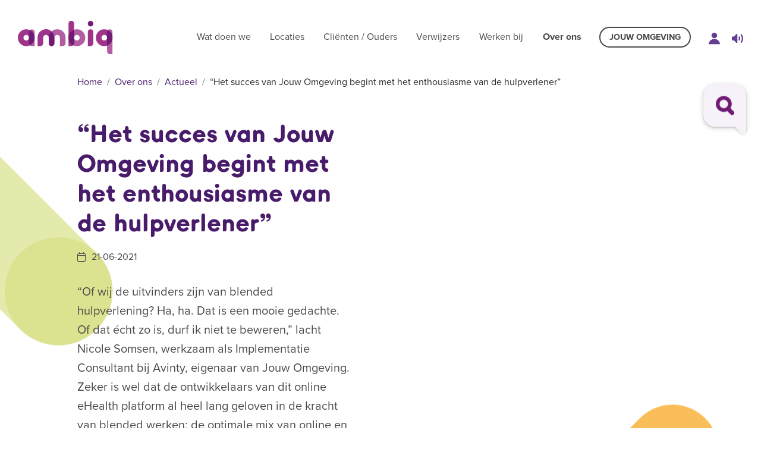

--- FILE ---
content_type: text/html; charset=UTF-8
request_url: https://www.ambiq.nl/over-ons/nieuws/279/het-succes-van-jouw-omgeving
body_size: 6686
content:
<!doctype html>
<html lang="nl">
    <head>
        <meta charset="utf-8">
        <meta name="viewport" content="width=device-width, initial-scale=1">

        <meta name="robots" content="index, follow">

                    <meta name="description" content="De transparantie is een van de grote pluspunten van werken met Jouw Omgeving. De cliënt ziet wat de hulpverlener over hem schrijft en omgekeerd.">
        
        <meta property="og:locale" content="nl_NL" />

        <meta property="og:site_name" content="Ambiq">

                    <meta property="og:type" content="article" />
        
        
        
        
        <!-- CSRF Token -->
        <meta name="csrf-token" content="nA2rPFwEErrA7DrTfBWxwCphKvzClVLuxiAvSsHq" />

        
        <title>Ambiq en Jouw Omgeving | Ambiq</title>

        <base href="https://www.ambiq.nl" />

        <link rel="shortcut icon" href="https://www.ambiq.nl/favicon.ico" />

        <link rel="stylesheet" type="text/css" href="/assets/frontend/css/app.plugins.min.css?id=9a6f5e80fc0c4a54c06f5d077d4dc7ce" />
        <link rel="stylesheet" type="text/css" href="/assets/frontend/css/app.min.css?id=050427d5260fdd199544e88c89afc1c6" />
        <link rel="stylesheet" type="text/css" href="/assets/frontend/css/ambiq.min.css?id=d7b13f45b59147466f6cbaefe79aa5de" />

        <script>
            let config = {
                settings: {
                    recaptcha_site_key: "6LdGTWobAAAAACV6md0WBeWZLlA-WBqCnfdVM_LP"
                }
            }
        </script>

        <script type="application/ld+json">{
    "@context": "https:\/\/schema.org",
    "@type": "BreadcrumbList",
    "itemListElement": [
        {
            "@type": "ListItem",
            "name": "Home",
            "item": "https:\/\/www.ambiq.nl",
            "position": 1
        },
        {
            "@type": "ListItem",
            "name": "Over ons",
            "item": "https:\/\/www.ambiq.nl\/over-ons",
            "position": 2
        },
        {
            "@type": "ListItem",
            "name": "Actueel",
            "item": "https:\/\/www.ambiq.nl\/over-ons\/nieuws",
            "position": 3
        },
        {
            "@type": "ListItem",
            "name": "https:\/\/www.ambiq.nl\/over-ons\/nieuws\/279\/het-succes-van-jouw-omgeving",
            "item": "\u201cHet succes van Jouw Omgeving begint met het enthousiasme van de hulpverlener\u201d",
            "position": 4
        }
    ]
}</script>

        <!-- Google Tag Manager -->
        <script>
            (function(w,d,s,l,i){w[l]=w[l]||[];w[l].push({'gtm.start':
                new Date().getTime(),event:'gtm.js'});var f=d.getElementsByTagName(s)[0],
                j=d.createElement(s),dl=l!='dataLayer'?'&l='+l:'';j.async=true;j.src=
                'https://www.googletagmanager.com/gtm.js?id='+i+dl;f.parentNode.insertBefore(j,f);
            })(window,document,'script','dataLayer','GTM-PCMJ4BK');
        </script>
        <!-- End Google Tag Manager -->

        <script>
            (function(w,d,e,u,f,l,n){w[f]=w[f]||function(){(w[f].q=w[f].q||[])
                .push(arguments);},l=d.createElement(e),l.async=1,l.src=u,
                n=d.getElementsByTagName(e)[0],n.parentNode.insertBefore(l,n);})
            (window,document,'script','https://assets.mailerlite.com/js/universal.js','ml');
            ml('account', '1135764');
        </script>

            </head>

    <body class="">
        <!-- Google Tag Manager (noscript) -->
        <noscript>
            <iframe src="https://www.googletagmanager.com/ns.html?id=GTM-PCMJ4BK" height="0" width="0" style="display: none; visibility: hidden;"></iframe>
        </noscript>
        <!-- End Google Tag Manager (noscript) -->

        <div class="offcanvas offcanvas-start" tabindex="-1" id="offcanvas-menu" aria-labelledby="offcanvas-menuLabel">
            <div class="offcanvas-header">
                <a class="navbar-brand" href="https://www.ambiq.nl">
                    <img src="/assets/frontend/img/logo.svg" alt="Ambiq" class="logo" />
                </a>

                <button type="button" class="btn-close" data-bs-dismiss="offcanvas" aria-label="Close">
                    <img src="/assets/frontend/img/icons/cross.svg" alt="Cross" class="icon" />
                </button>
            </div>

            <div class="offcanvas-body">
                <template class="back-btn-template">
                    <button class="back-btn">
                        <i class="far fa-chevron-left"></i>
                    </button>
                </template>

                <div class="offcanvas-panel active" data-level="0">
                    <ul class="navbar-nav"><li class="nav-item submenu"><a class="nav-link toggle-submenu" title="Wat doen we" href="https://www.ambiq.nl/wat-we-doen">Wat doen we</a><ul class="navbar-nav"><li class="nav-item nav-item-parent"><a class="nav-link" title="Wat doen we" href="https://www.ambiq.nl/wat-we-doen">Wat doen we</a></li><li class="nav-item"><a class="nav-link" title="Jonge kind &amp; gezin (0 - 6)" href="https://www.ambiq.nl/wat-we-doen/jonge-kind-gezin-0-6">Jonge kind &amp; gezin (0 - 6)</a></li><li class="nav-item"><a class="nav-link" title="Jeugd &amp; gezin (6 - 18)" href="https://www.ambiq.nl/wat-we-doen/jeugd-gezin-6-18">Jeugd &amp; gezin (6 - 18)</a></li><li class="nav-item"><a class="nav-link" title="Volwassenen (18+)" href="https://www.ambiq.nl/wat-we-doen/volwassenen-18">Volwassenen (18+)</a></li></ul></li><li class="nav-item"><a class="nav-link" title="Locaties" href="https://www.ambiq.nl/locaties">Locaties</a></li><li class="nav-item submenu"><a class="nav-link toggle-submenu" title="Cli&euml;nten / Ouders" href="https://www.ambiq.nl/clienten-ouders">Cli&euml;nten / Ouders</a><ul class="navbar-nav"><li class="nav-item nav-item-parent"><a class="nav-link" title="Cli&euml;nten / Ouders" href="https://www.ambiq.nl/clienten-ouders">Cli&euml;nten / Ouders</a></li><li class="nav-item"><a class="nav-link" title="Hoe kunnen we helpen?" href="https://www.ambiq.nl/clienten-ouders/hoe-kunnen-we-helpen">Hoe kunnen we helpen?</a></li><li class="nav-item"><a class="nav-link" title="Hoe werken wij?" href="https://www.ambiq.nl/clienten-ouders/hoe-werken-wij">Hoe werken wij?</a></li><li class="nav-item"><a class="nav-link" title="Jouw Omgeving" href="https://www.ambiq.nl/clienten-ouders/jouw-omgeving">Jouw Omgeving</a></li><li class="nav-item"><a class="nav-link" title="Vertrouwenspersoon / klacht" href="https://www.ambiq.nl/clienten-ouders/klachten-2">Vertrouwenspersoon / klacht</a></li><li class="nav-item"><a class="nav-link" title="Cli&euml;ntenraad" href="https://www.ambiq.nl/clienten-ouders/clientenraad">Cli&euml;ntenraad</a></li></ul></li><li class="nav-item submenu"><a class="nav-link toggle-submenu" title="Verwijzers" href="https://www.ambiq.nl/verwijzers">Verwijzers</a><ul class="navbar-nav"><li class="nav-item nav-item-parent"><a class="nav-link" title="Verwijzers" href="https://www.ambiq.nl/verwijzers">Verwijzers</a></li><li class="nav-item"><a class="nav-link" title="Aanmelden" href="https://www.ambiq.nl/verwijzers/aanmelden">Aanmelden</a></li><li class="nav-item"><a class="nav-link" title="Aanmeldproces" href="https://www.ambiq.nl/verwijzers/aanmeldproces">Aanmeldproces</a></li><li class="nav-item"><a class="nav-link" title="Wachttijden" href="https://www.ambiq.nl/verwijzers/wachttijden">Wachttijden</a></li><li class="nav-item"><a class="nav-link" title="Contact" href="https://www.ambiq.nl/verwijzers/contact">Contact</a></li><li class="nav-item"><a class="nav-link" title="Crisis" href="https://www.ambiq.nl/verwijzers/snel-hulp-voor-kind-en-gezin-bij-crisis">Crisis</a></li></ul></li><li class="nav-item"><a class="nav-link" title="Werken bij" href="https://www.ambiq.nl/werken-bij">Werken bij</a></li><li class="nav-item submenu"><a class="nav-link active toggle-submenu" title="Over ons" href="https://www.ambiq.nl/over-ons">Over ons</a><ul class="navbar-nav"><li class="nav-item nav-item-parent"><a class="nav-link" title="Over ons" href="https://www.ambiq.nl/over-ons">Over ons</a></li><li class="nav-item"><a class="nav-link" title="Actueel" href="https://www.ambiq.nl/over-ons/nieuws">Actueel</a></li><li class="nav-item"><a class="nav-link" title="Onze organisatie" href="https://www.ambiq.nl/over-ons/onze-organisatie">Onze organisatie</a></li><li class="nav-item"><a class="nav-link" title="Veelgestelde vragen" href="https://www.ambiq.nl/over-ons/veelgestelde-vragen">Veelgestelde vragen</a></li><li class="nav-item"><a class="nav-link" title="Inschrijven nieuwsbrief" href="https://www.ambiq.nl/over-ons/nieuwsbrief-aanmelding">Inschrijven nieuwsbrief</a></li><li class="nav-item"><a class="nav-link" title="Informatie verscherpt toezicht" href="https://www.ambiq.nl/over-ons/informatie-verscherpt-toezicht">Informatie verscherpt toezicht</a></li><li class="nav-item"><a class="nav-link" title="Contact" href="https://www.ambiq.nl/over-ons/contact">Contact</a></li></ul></li></ul>
                </div>

                <div class="offcanvas-footer">
                    <div class="footer">
                                                    <a href="https://ambiq.jouwomgeving.nl/login/" class="btn btn-outline color-primary">Jouw omgeving</a>
                        
                        <ul class="icons">
                            <li class="icon-item icon-link-account">
                                <a class="icon-link icon-link-account" target="_blank" title="Interaqt voor medewerkers" href="https://stichtingambiq.sharepoint.com/">
                                    <img class="icon" src="/assets/frontend/img/icons/account-purple.svg" alt="Interaqt voor medewerkers">
                                </a>
                            </li>

                            <li class="icon-item icon-link-speaker">
                                <a class="icon-link icon-link-speaker" title="Pagina voorlezen" href="javascript:void(0);" id="synthesis">
                                    <img class="icon" src="/assets/frontend/img/icons/voice-purple.svg" alt="Pagina voorlezen">
                                </a>
                            </li>
                        </ul>
                    </div>
                </div>
            </div>
        </div>

        <nav class="navbar navbar-expand-xl" id="navigation-bar">
            <div class="container">
                <a class="navbar-brand" href="https://www.ambiq.nl">
                    <img src="/assets/frontend/img/logo.svg" alt="Ambiq" class="logo" />
                </a>

                <button class="navbar-toggler" type="button" data-bs-toggle="offcanvas" data-bs-target="#offcanvas-menu" aria-controls="offcanvas-menu">
                    <span class="navbar-toggler-icon"></span>
                </button>

                <div class="collapse navbar-collapse" id="navbar-main">
                    <ul class="navbar-nav ms-xl-auto"><li class="nav-item dropdown"><a class="nav-link dropdown-toggle" title="Wat doen we" href="https://www.ambiq.nl/wat-we-doen" role="button">Wat doen we<button class="dropdown-toggler" type="button"><i class="fal fa-chevron-down"></i></button></a><div class="dropdown-menu"><div class="inner"><div class="contents"><div class="dropdown-row"><div class="dropdown-column"><ul><li><a class="dropdown-item" href="https://www.ambiq.nl/wat-we-doen/jonge-kind-gezin-0-6">Jonge kind &amp; gezin (0 - 6)</a></li><li><a class="dropdown-item" href="https://www.ambiq.nl/wat-we-doen/jeugd-gezin-6-18">Jeugd &amp; gezin (6 - 18)</a></li><li><a class="dropdown-item" href="https://www.ambiq.nl/wat-we-doen/volwassenen-18">Volwassenen (18+)</a></li></ul></div></div></div></div></div></li><li class="nav-item"><a class="nav-link" title="Locaties" href="https://www.ambiq.nl/locaties">Locaties</a></li><li class="nav-item dropdown"><a class="nav-link dropdown-toggle" title="Cli&euml;nten / Ouders" href="https://www.ambiq.nl/clienten-ouders" role="button">Cli&euml;nten / Ouders<button class="dropdown-toggler" type="button"><i class="fal fa-chevron-down"></i></button></a><div class="dropdown-menu"><div class="inner"><div class="contents"><div class="dropdown-row"><div class="dropdown-column"><ul><li><a class="dropdown-item" href="https://www.ambiq.nl/clienten-ouders/hoe-kunnen-we-helpen">Hoe kunnen we helpen?</a></li><li><a class="dropdown-item" href="https://www.ambiq.nl/clienten-ouders/hoe-werken-wij">Hoe werken wij?</a></li><li><a class="dropdown-item" href="https://www.ambiq.nl/clienten-ouders/jouw-omgeving">Jouw Omgeving</a></li><li><a class="dropdown-item" href="https://www.ambiq.nl/clienten-ouders/klachten-2">Vertrouwenspersoon / klacht</a></li><li><a class="dropdown-item" href="https://www.ambiq.nl/clienten-ouders/clientenraad">Cli&euml;ntenraad</a></li></ul></div></div></div></div></div></li><li class="nav-item dropdown"><a class="nav-link dropdown-toggle" title="Verwijzers" href="https://www.ambiq.nl/verwijzers" role="button">Verwijzers<button class="dropdown-toggler" type="button"><i class="fal fa-chevron-down"></i></button></a><div class="dropdown-menu"><div class="inner"><div class="contents"><div class="dropdown-row"><div class="dropdown-column"><ul><li><a class="dropdown-item" href="https://www.ambiq.nl/verwijzers/aanmelden">Aanmelden</a></li><li><a class="dropdown-item" href="https://www.ambiq.nl/verwijzers/aanmeldproces">Aanmeldproces</a></li><li><a class="dropdown-item" href="https://www.ambiq.nl/verwijzers/wachttijden">Wachttijden</a></li><li><a class="dropdown-item" href="https://www.ambiq.nl/verwijzers/contact">Contact</a></li><li><a class="dropdown-item" href="https://www.ambiq.nl/verwijzers/snel-hulp-voor-kind-en-gezin-bij-crisis">Crisis</a></li></ul></div></div></div></div></div></li><li class="nav-item"><a class="nav-link" title="Werken bij" href="https://www.ambiq.nl/werken-bij">Werken bij</a></li><li class="nav-item dropdown"><a class="nav-link active dropdown-toggle" title="Over ons" href="https://www.ambiq.nl/over-ons" role="button">Over ons<button class="dropdown-toggler" type="button"><i class="fal fa-chevron-down"></i></button></a><div class="dropdown-menu"><div class="inner"><div class="contents"><div class="dropdown-row"><div class="dropdown-column"><ul><li><a class="dropdown-item" href="https://www.ambiq.nl/over-ons/nieuws">Actueel</a></li><li><a class="dropdown-item" href="https://www.ambiq.nl/over-ons/onze-organisatie">Onze organisatie</a></li><li><a class="dropdown-item" href="https://www.ambiq.nl/over-ons/veelgestelde-vragen">Veelgestelde vragen</a></li><li><a class="dropdown-item" href="https://www.ambiq.nl/over-ons/nieuwsbrief-aanmelding">Inschrijven nieuwsbrief</a></li><li><a class="dropdown-item" href="https://www.ambiq.nl/over-ons/informatie-verscherpt-toezicht">Informatie verscherpt toezicht</a></li><li><a class="dropdown-item" href="https://www.ambiq.nl/over-ons/contact">Contact</a></li></ul></div></div></div></div></div></li><li class="nav-item nav-item-button align-self-xl-center"><a class="btn btn-sm btn-outline" href="https://ambiq.jouwomgeving.nl/login/" target="_blank">Jouw omgeving</a></li><li class="nav-item nav-item-icons align-self-xl-center"><ul class="list-icons"><li class="icon-item icon-link-account"><a class="icon-link icon-link-account" target="_blank" title="Interaqt voor medewerkers" href="https://stichtingambiq.sharepoint.com/" id><img class="icon" src="/assets/frontend/img/icons/account-purple.svg" alt="Interaqt voor medewerkers"></a></li><li class="icon-item icon-link-speaker"><a class="icon-link icon-link-speaker" target title="Pagina voorlezen" href="javascript:void(0);" id="synthesis"><img class="icon" src="/assets/frontend/img/icons/voice-purple.svg" alt="Pagina voorlezen"></a></li></ul></li></ul>
                </div>
            </div>
        </nav>

        <div id="search">
            <button type="button" class="toggle-search">
                <span class="icon"></span>
            </button>

            <div class="inner">
                <form action="https://www.ambiq.nl/async/search" method="get" id="form-search">
                    <div class="form-floating">
                        <input type="search" class="form-control" name="s" id="s" placeholder="Waar ben je naar op zoek?" />

                        <label for="s">Waar ben je naar op zoek?</label>
                    </div>
                </form>

                <div id="search-results"></div>

                                    <div class="quick-links">
                        <span class="heading">We helpen je snel tot de juiste informatie</span>

                                                    <div class="item">
                                                                    <div class="icon-wrapper">
                                        <img src="files/quicklink_heart.svg" alt="" class="icon" />
                                    </div>
                                
                                <span class="title">Hoe kunnen we jou helpen?</span>

                                <a class="read-more" target="_self" title="Lees meer" href="/clienten-ouders/hoe-kunnen-we-helpen"><span>Lees meer</span></a>
                            </div>
                                                    <div class="item">
                                                                    <div class="icon-wrapper">
                                        <img src="files/quicklink_behandeling.svg" alt="" class="icon" />
                                    </div>
                                
                                <span class="title">Wat doet Ambiq precies?</span>

                                <a class="read-more" target="_self" title="Lees meer" href="/wat-we-doen"><span>Lees meer</span></a>
                            </div>
                                                    <div class="item">
                                                                    <div class="icon-wrapper">
                                        <img src="files/quicklink_location.svg" alt="" class="icon" />
                                    </div>
                                
                                <span class="title">Waar kun je terecht?</span>

                                <a class="read-more" target="_self" title="Lees meer" href="/locaties"><span>Lees meer</span></a>
                            </div>
                                                    <div class="item">
                                                                    <div class="icon-wrapper">
                                        <img src="files/quicklink_question.svg" alt="" class="icon" />
                                    </div>
                                
                                <span class="title">Je hebt een vraag. Bij wie kun je terecht?</span>

                                <a class="read-more" target="_self" title="Lees meer" href="/over-ons/contact"><span>Lees meer</span></a>
                            </div>
                                            </div>
                            </div>
        </div>

        <div class="backdrop"></div>

        <div class="cursor">
            <span class="title">Swipe</span>
        </div>

        <div class="page-wrapper">
            <nav aria-label="breadcrumb">
    <div class="container">
        <div class="inner-container">
            <ol class="breadcrumb">
                                                            <li class="breadcrumb-item">
                            <a href="https://www.ambiq.nl" class="breadcrumb-link">Home</a>
                        </li>
                                                                                <li class="breadcrumb-item">
                            <a href="https://www.ambiq.nl/over-ons" class="breadcrumb-link">Over ons</a>
                        </li>
                                                                                <li class="breadcrumb-item">
                            <a href="https://www.ambiq.nl/over-ons/nieuws" class="breadcrumb-link">Actueel</a>
                        </li>
                                                                                <li class="breadcrumb-item active" aria-current="page">
                            <span>“Het succes van Jouw Omgeving begint met het enthousiasme van de hulpverlener”</span>
                        </li>
                                                </ol>
        </div>
    </div>
</nav>

            

                <section class="section-content">
        <div class="form-languages about"><div class="form-language-pill"><div class="inner"></div></div><div class="form-language-pill"><div class="inner"></div></div></div>

        <div class="container">
            <div class="inner-container">
                <div class="row">
                    <div class="col-12 col-md align-self-center">
                        <div class="content-wrapper">
                            <div class="heading">
                                
                                                                    <h1 class="title">“Het succes van Jouw Omgeving begint met het enthousiasme van de hulpverlener”</h1>
                                
                                <div class="properties">
                                    <span class="date">21-06-2021</span>
                                </div>
                            </div>

                                                            <div class="introduction">
                                    <p>“Of wij de uitvinders zijn van blended hulpverlening? Ha, ha. Dat is een mooie gedachte. Of dat écht zo is, durf ik niet te beweren,” lacht Nicole Somsen, werkzaam als Implementatie Consultant bij Avinty, eigenaar van Jouw Omgeving. Zeker is wel dat de ontwikkelaars van dit online eHealth platform al heel lang geloven in de kracht van blended werken; de optimale mix van online en face-to-face contact.</p>
                                </div>
                            
                                                            <div class="content">
                                    <p>Het vormde de basis voor een prachtig instrument waar behandeling, begeleiding en zelfhulp bij elkaar komen. Voor cliënten en hulpverleners, maar ook voor directe verwanten zoals ouders, en andere mensen die dichtbij staan en waaraan de cliënt toestemming heeft gegeven om mee te kijken, mee te denken en mee te praten. Die transparantie is een van de grote pluspunten van werken met Jouw Omgeving. De cliënt ziet wat de hulpverlener over hem schrijft en omgekeerd.”   <br>
 </p>

<h2>Behandelmodules</h2>

<p>Sinds begin 2020 komt ze regelmatig online over de vloer bij Ambiq voor methodische trainingen. “Vorig jaar ben ik betrokken geweest bij het organiseren van webinars en intervisies rondom beeldzorg: ‘hoe kun je op een methodische wijze beeldbellen met je client’. De nauwe samenwerking binnen de organisatie geeft Nicole een inkijkje in de organisatie. “Wat ik zie is dat het platform nog steeds door verreweg de meeste medewerkers gebruikt wordt voor rapportage. Ook merk ik dat behandelmodules zoals: ‘Ik ben Speciaal’, ‘Straatwijzer’ en ‘Lief, Lijf en Leven’ vaker ingezet worden. En als de hulpverlener eenmaal enthousiast is over samen werken in Jouw Omgeving, dan gaat ook de cliënt de meerwaarde ervan inzien. Is dat punt bereikt, dan breng je ‘Jouw Omgeving’ echt tot ‘leven’. Dan wordt het een platform, waar naast registratie, ook interactie plaatsvindt. Dan gaan mensen elkaar inspireren, van elkaar leren en elkaar uitdagen.” </p>

<h2>Blended hulpverlenen en Jouw Omgeving</h2>

<p>Sinds februari volgen veertig medewerkers, verdeeld over vijf groepen, het train-de-trainer concept. Mijn collega Jeroen Vriesen en ik bieden dit aan voor het ontwerpen van een blended traject. Het is gericht op de taakhouders/ambassadeurs van Ambiq. Na het volgen hiervan fungeren zij als vraagbaak binnen de organisatie en trainen ze hun eigen collega’s. In de training komen alle facetten aan bod die waardevol zijn bij blended hulpverlening. We maken inzichtelijk hoe Jouw Omgeving medewerkers en cliënten hierbij zo optimaal mogelijk kan ondersteunen.”<br><br>
Vragen die onder meer beantwoord worden tijdens de training ‘Blended Hulpverlenen’ zijn:   • Waar zit de meerwaarde van het werken met Jouw Omgeving voor je cliënt? • Wanneer start je met Jouw Omgeving? Hoe ziet dat eruit? Zelfstandig of samen? • Hoe stimuleer je de cliënt en zijn netwerk om in Jouw Omgeving aan de slag te gaan?  • Welke afspraken maak je in Jouw Omgeving en hoe zorg je dat jullie deze nakomen? • Als de cliënt aan de slag gaat met doelen en hulpmiddelen, hoe begeleid jij dit dan?<br>
Tijdens de eerste sessie geven we de training aan de taakhouders, zoals ze straks de training ook aan hun collega’s gaan geven. Tijdens de tweede sessie krijgen de deelnemers ruimte om de training voor te bereiden en geven ze zelf onderdelen van de training. Na de laatste sessies gaan de deelnemers de organisatie in om collega’s te trainen in het vormgeven van een blended traject met behulp van Jouw Omgeving.” <br><br><em>Meer weten over blended hulpverlenen bij Ambiq? Bekijk de video: </em></p>

<p><iframe frameborder="0" src="https://www.youtube.com/embed/9ONFy59CTo8?controls=0" style="width:100%;height:100%;"></iframe></p>
                                </div>
                            
                            
                        </div>
                    </div>

                                            <div class="col-12 col-md-6 align-self-center sidebar">
                            <img src="files/nicole-somsen.jpg" alt="" class="illustration" />
                        </div>
                                    </div>
            </div>
        </div>
    </section>

    

            <footer>
                <div class="container">
                    <div class="row">
                        <div class="col-12 col-sm-6 col-md-5 col-lg-3 order-0">
                            <a href="https://www.ambiq.nl" class="logo-wrapper">
                                <img src="/assets/frontend/img/logo-footer.svg" alt="Ambiq" class="logo" />
                            </a>

                            <div class="content">
                                <p>Wij zijn Ambiq.&nbsp;We helpen kinderen, jongeren en volwassenen met een licht verstandelijke beperking (LVB) en bijkomende problematiek. Dit doen we met specialistische hulp en behandeling.</p>
                            </div>
                        </div>

                        <div class="col-12 col-sm-6 col-md-7 col-lg-5 order-1">
                            <span class="title">Hoofdkantoren</span>

                            <div class="addresses">
                                <div class="row">
                                    <div class="col-12 col-md-6">
                                        <div class="item">
                                            <p>
                                                <strong>Hengelo</strong>, Sabina Klinkhamerweg 21<br />
                                                <a href="tel:0887776000">t. 088 777 6000</a>
                                            </p>
                                        </div>

                                        <div class="item">
                                            <p>
                                                <strong>Hoogeveen</strong>, De Vos van Steenwijklaan 28<br />
                                                <a href="tel:0887776005">t. 088 777 6005</a>
                                            </p>
                                        </div>
                                    </div>

                                    <div class="col-12 col-md-6">
                                        <div class="item">
                                            <p>
                                                <strong>Deventer</strong>, Koningin Wilhelminalaan 13A<br />
                                                <a href="tel:0887776004">t. 088 777 6004</a>
                                            </p>
                                        </div>

                                        <div class="item">
                                            <p>
                                                <strong>Hardenberg</strong>, Sportlaan 2<br />
                                                <a href="tel:0887776000">t. 088 777 6000</a>
                                            </p>
                                        </div>
                                    </div>
                                </div>
                            </div>
                        </div>

                        <div class="col-12 col-lg-4 order-5 order-lg-2">
                            <div class="zorgkaart-nederland">
                                <div class="row">
                                    <div class="col-12 col-sm-6 col-lg-12 col-xxl-6">
                                        <div class="icon-wrapper">
                                            <img src="/assets/frontend/img/zorgkaart-nederland.png" alt="ZorgkaartNederland" class="icon" />

                                            <span class="score">8,8</span>
                                        </div>
                                    </div>

                                    <div class="col-12 col-sm-6 col-lg-12 col-xxl-6">
                                        <div class="caption">
                                            <span class="title">Zorgkaart Nederland</span>

                                            <div class="content">
                                                <p>Ambiq is gewaardeerd op ZorgkaartNederland en heeft een gemiddeld cijfer van 8,8.</p>
                                            </div>

                                            <a href="https://www.zorgkaartnederland.nl/zorginstelling/overige-zorg-en-ondersteuning-voor-mensen-met-een-beperking-ambiq-orthopedagogisch-centrum-hengelo-7350/waardering" target="_blank" class="btn btn-outline color-white">Geef je mening</a>
                                        </div>
                                    </div>
                                </div>
                            </div>
                        </div>

                        <div class="col-12 col-sm-6 col-md-5 col-lg-3 align-self-center order-2 order-lg-3">
                            <ul class="social-icons">
                                                                    <li class="social-item">
                                        <a href="https://www.facebook.com/AmbiqOBC/" target="_blank" class="social-link">
                                            <i class="fab fa-facebook-f"></i>
                                        </a>
                                    </li>
                                
                                
                                                                    <li class="social-item">
                                        <a href="https://www.linkedin.com/company/ambiq-specialist-lvb/" target="_blank" class="social-link">
                                            <i class="fab fa-linkedin-in"></i>
                                        </a>
                                    </li>
                                
                                                                    <li class="social-item">
                                        <a href="https://www.youtube.com/@Ambiqlvb" target="_blank" class="social-link">
                                            <i class="fab fa-youtube"></i>
                                        </a>
                                    </li>
                                
                                                                    <li class="social-item">
                                        <a href="https://www.instagram.com/wijzijnambiq/" target="_blank" class="social-link">
                                            <i class="fab fa-instagram"></i>
                                        </a>
                                    </li>
                                                            </ul>
                        </div>

                                                    <div class="col-12 col-sm-6 col-md-7 col-lg-5 align-self-center order-3 order-lg-4">
                                <a href="/over-ons/contact" class="btn btn-outline color-white">Alle contactmogelijkheden</a>
                            </div>
                                            </div>

                    <div class="footer">
                        <span class="copyright">&copy; 2025 Ambiq alle rechten voorbehouden</span>

                        <ul class="quick-links"><li class="nav-item"><a class="nav-link" href="https://www.ambiq.nl/privacyverklaring">Privacy</a></li><li class="nav-item"><a class="nav-link" href="https://www.ambiq.nl/disclaimer">Disclaimer</a></li><li class="nav-item"><a class="nav-link" href="https://www.ambiq.nl/toegankelijkheid">Toegankelijkheid</a></li></ul>
                    </div>
                </div>
            </footer>
        </div>

                    <form method="post" action="https://www.ambiq.nl/async/cookies/instellen" id="form-cookies" class="fade">
                <input type="hidden" name="_token" value="nA2rPFwEErrA7DrTfBWxwCphKvzClVLuxiAvSsHq" autocomplete="off">
                <div class="inner">
                    <div class="caption">
                                                    <span class="title">Wij maken gebruik van cookies</span>
                        
                                                    <div class="content">
                                <p>Cookies helpen ons begrijpen hoe je de website gebruikt.<br />
Zo kunnen we steeds verbeteren.&nbsp;Wil je meer weten? <a href="/privacyverklaring">Lees meer</a></p>
                            </div>
                                            </div>

                    <div class="cookie-options">
                        <a class="collapsed" data-bs-toggle="collapse" href="#collapse-cookies" role="button" aria-expanded="false" aria-controls="collapse-cookies">Cookies aanpassen</a>

                        <div class="collapse" id="collapse-cookies">
                            <div class="form-check form-switch">
                                <input type="hidden" name="cookies[functional]" value="0" />

                                <input class="form-check-input" type="checkbox" role="switch" name="cookies[functional]" id="cookies-functional" value="1" checked disabled />

                                <label class="form-check-label" for="cookies-functional">Functionele cookies</label>

                                <span class="text">Zorgt ervoor dat jij de website optimaal kunt gebruiken</span>
                            </div>

                            <div class="form-check form-switch">
                                <input type="hidden" name="cookies[analytics]" value="0" />

                                <input class="form-check-input" type="checkbox" role="switch" name="cookies[analytics]" id="cookies-analytics" value="1" checked />

                                <label class="form-check-label" for="cookies-analytics">Analytische cookies</label>

                                <span class="text">Geven inzicht in hoe jij de website gebruikt</span>
                            </div>

                            <div class="form-check form-switch">
                                <input type="hidden" name="cookies[marketing]" value="0" />

                                <input class="form-check-input" type="checkbox" role="switch" name="cookies[marketing]" id="cookies-marketing" value="1" checked />

                                <label class="form-check-label" for="cookies-marketing">Marketing cookies</label>

                                <span class="text">Worden gebruikt om het gedrag van gebruikers te volgen</span>
                            </div>
                        </div>
                    </div>

                    <div class="footer">
                        <button type="submit" class="btn btn-solid bg-color-light-blue">Alle cookies accepteren</button>
                    </div>
                </div>
            </form>
        
                    <script type="text/javascript" src="https://www.google.com/recaptcha/api.js?render=6LdGTWobAAAAACV6md0WBeWZLlA-WBqCnfdVM_LP"></script>
        
        <script type="text/javascript" src="/assets/frontend/js/app.min.js?id=1e9c9392dfff5dab1be79aaa54508e41"></script>
        <script type="text/javascript" src="/assets/frontend/js/ambiq.min.js?id=366ff496276274cb85b5ebd4e60e1bd3"></script>
    </body>
</html>


--- FILE ---
content_type: text/html; charset=utf-8
request_url: https://www.google.com/recaptcha/api2/anchor?ar=1&k=6LdGTWobAAAAACV6md0WBeWZLlA-WBqCnfdVM_LP&co=aHR0cHM6Ly93d3cuYW1iaXEubmw6NDQz&hl=en&v=PoyoqOPhxBO7pBk68S4YbpHZ&size=invisible&anchor-ms=20000&execute-ms=30000&cb=t7s2rkqv1u46
body_size: 48549
content:
<!DOCTYPE HTML><html dir="ltr" lang="en"><head><meta http-equiv="Content-Type" content="text/html; charset=UTF-8">
<meta http-equiv="X-UA-Compatible" content="IE=edge">
<title>reCAPTCHA</title>
<style type="text/css">
/* cyrillic-ext */
@font-face {
  font-family: 'Roboto';
  font-style: normal;
  font-weight: 400;
  font-stretch: 100%;
  src: url(//fonts.gstatic.com/s/roboto/v48/KFO7CnqEu92Fr1ME7kSn66aGLdTylUAMa3GUBHMdazTgWw.woff2) format('woff2');
  unicode-range: U+0460-052F, U+1C80-1C8A, U+20B4, U+2DE0-2DFF, U+A640-A69F, U+FE2E-FE2F;
}
/* cyrillic */
@font-face {
  font-family: 'Roboto';
  font-style: normal;
  font-weight: 400;
  font-stretch: 100%;
  src: url(//fonts.gstatic.com/s/roboto/v48/KFO7CnqEu92Fr1ME7kSn66aGLdTylUAMa3iUBHMdazTgWw.woff2) format('woff2');
  unicode-range: U+0301, U+0400-045F, U+0490-0491, U+04B0-04B1, U+2116;
}
/* greek-ext */
@font-face {
  font-family: 'Roboto';
  font-style: normal;
  font-weight: 400;
  font-stretch: 100%;
  src: url(//fonts.gstatic.com/s/roboto/v48/KFO7CnqEu92Fr1ME7kSn66aGLdTylUAMa3CUBHMdazTgWw.woff2) format('woff2');
  unicode-range: U+1F00-1FFF;
}
/* greek */
@font-face {
  font-family: 'Roboto';
  font-style: normal;
  font-weight: 400;
  font-stretch: 100%;
  src: url(//fonts.gstatic.com/s/roboto/v48/KFO7CnqEu92Fr1ME7kSn66aGLdTylUAMa3-UBHMdazTgWw.woff2) format('woff2');
  unicode-range: U+0370-0377, U+037A-037F, U+0384-038A, U+038C, U+038E-03A1, U+03A3-03FF;
}
/* math */
@font-face {
  font-family: 'Roboto';
  font-style: normal;
  font-weight: 400;
  font-stretch: 100%;
  src: url(//fonts.gstatic.com/s/roboto/v48/KFO7CnqEu92Fr1ME7kSn66aGLdTylUAMawCUBHMdazTgWw.woff2) format('woff2');
  unicode-range: U+0302-0303, U+0305, U+0307-0308, U+0310, U+0312, U+0315, U+031A, U+0326-0327, U+032C, U+032F-0330, U+0332-0333, U+0338, U+033A, U+0346, U+034D, U+0391-03A1, U+03A3-03A9, U+03B1-03C9, U+03D1, U+03D5-03D6, U+03F0-03F1, U+03F4-03F5, U+2016-2017, U+2034-2038, U+203C, U+2040, U+2043, U+2047, U+2050, U+2057, U+205F, U+2070-2071, U+2074-208E, U+2090-209C, U+20D0-20DC, U+20E1, U+20E5-20EF, U+2100-2112, U+2114-2115, U+2117-2121, U+2123-214F, U+2190, U+2192, U+2194-21AE, U+21B0-21E5, U+21F1-21F2, U+21F4-2211, U+2213-2214, U+2216-22FF, U+2308-230B, U+2310, U+2319, U+231C-2321, U+2336-237A, U+237C, U+2395, U+239B-23B7, U+23D0, U+23DC-23E1, U+2474-2475, U+25AF, U+25B3, U+25B7, U+25BD, U+25C1, U+25CA, U+25CC, U+25FB, U+266D-266F, U+27C0-27FF, U+2900-2AFF, U+2B0E-2B11, U+2B30-2B4C, U+2BFE, U+3030, U+FF5B, U+FF5D, U+1D400-1D7FF, U+1EE00-1EEFF;
}
/* symbols */
@font-face {
  font-family: 'Roboto';
  font-style: normal;
  font-weight: 400;
  font-stretch: 100%;
  src: url(//fonts.gstatic.com/s/roboto/v48/KFO7CnqEu92Fr1ME7kSn66aGLdTylUAMaxKUBHMdazTgWw.woff2) format('woff2');
  unicode-range: U+0001-000C, U+000E-001F, U+007F-009F, U+20DD-20E0, U+20E2-20E4, U+2150-218F, U+2190, U+2192, U+2194-2199, U+21AF, U+21E6-21F0, U+21F3, U+2218-2219, U+2299, U+22C4-22C6, U+2300-243F, U+2440-244A, U+2460-24FF, U+25A0-27BF, U+2800-28FF, U+2921-2922, U+2981, U+29BF, U+29EB, U+2B00-2BFF, U+4DC0-4DFF, U+FFF9-FFFB, U+10140-1018E, U+10190-1019C, U+101A0, U+101D0-101FD, U+102E0-102FB, U+10E60-10E7E, U+1D2C0-1D2D3, U+1D2E0-1D37F, U+1F000-1F0FF, U+1F100-1F1AD, U+1F1E6-1F1FF, U+1F30D-1F30F, U+1F315, U+1F31C, U+1F31E, U+1F320-1F32C, U+1F336, U+1F378, U+1F37D, U+1F382, U+1F393-1F39F, U+1F3A7-1F3A8, U+1F3AC-1F3AF, U+1F3C2, U+1F3C4-1F3C6, U+1F3CA-1F3CE, U+1F3D4-1F3E0, U+1F3ED, U+1F3F1-1F3F3, U+1F3F5-1F3F7, U+1F408, U+1F415, U+1F41F, U+1F426, U+1F43F, U+1F441-1F442, U+1F444, U+1F446-1F449, U+1F44C-1F44E, U+1F453, U+1F46A, U+1F47D, U+1F4A3, U+1F4B0, U+1F4B3, U+1F4B9, U+1F4BB, U+1F4BF, U+1F4C8-1F4CB, U+1F4D6, U+1F4DA, U+1F4DF, U+1F4E3-1F4E6, U+1F4EA-1F4ED, U+1F4F7, U+1F4F9-1F4FB, U+1F4FD-1F4FE, U+1F503, U+1F507-1F50B, U+1F50D, U+1F512-1F513, U+1F53E-1F54A, U+1F54F-1F5FA, U+1F610, U+1F650-1F67F, U+1F687, U+1F68D, U+1F691, U+1F694, U+1F698, U+1F6AD, U+1F6B2, U+1F6B9-1F6BA, U+1F6BC, U+1F6C6-1F6CF, U+1F6D3-1F6D7, U+1F6E0-1F6EA, U+1F6F0-1F6F3, U+1F6F7-1F6FC, U+1F700-1F7FF, U+1F800-1F80B, U+1F810-1F847, U+1F850-1F859, U+1F860-1F887, U+1F890-1F8AD, U+1F8B0-1F8BB, U+1F8C0-1F8C1, U+1F900-1F90B, U+1F93B, U+1F946, U+1F984, U+1F996, U+1F9E9, U+1FA00-1FA6F, U+1FA70-1FA7C, U+1FA80-1FA89, U+1FA8F-1FAC6, U+1FACE-1FADC, U+1FADF-1FAE9, U+1FAF0-1FAF8, U+1FB00-1FBFF;
}
/* vietnamese */
@font-face {
  font-family: 'Roboto';
  font-style: normal;
  font-weight: 400;
  font-stretch: 100%;
  src: url(//fonts.gstatic.com/s/roboto/v48/KFO7CnqEu92Fr1ME7kSn66aGLdTylUAMa3OUBHMdazTgWw.woff2) format('woff2');
  unicode-range: U+0102-0103, U+0110-0111, U+0128-0129, U+0168-0169, U+01A0-01A1, U+01AF-01B0, U+0300-0301, U+0303-0304, U+0308-0309, U+0323, U+0329, U+1EA0-1EF9, U+20AB;
}
/* latin-ext */
@font-face {
  font-family: 'Roboto';
  font-style: normal;
  font-weight: 400;
  font-stretch: 100%;
  src: url(//fonts.gstatic.com/s/roboto/v48/KFO7CnqEu92Fr1ME7kSn66aGLdTylUAMa3KUBHMdazTgWw.woff2) format('woff2');
  unicode-range: U+0100-02BA, U+02BD-02C5, U+02C7-02CC, U+02CE-02D7, U+02DD-02FF, U+0304, U+0308, U+0329, U+1D00-1DBF, U+1E00-1E9F, U+1EF2-1EFF, U+2020, U+20A0-20AB, U+20AD-20C0, U+2113, U+2C60-2C7F, U+A720-A7FF;
}
/* latin */
@font-face {
  font-family: 'Roboto';
  font-style: normal;
  font-weight: 400;
  font-stretch: 100%;
  src: url(//fonts.gstatic.com/s/roboto/v48/KFO7CnqEu92Fr1ME7kSn66aGLdTylUAMa3yUBHMdazQ.woff2) format('woff2');
  unicode-range: U+0000-00FF, U+0131, U+0152-0153, U+02BB-02BC, U+02C6, U+02DA, U+02DC, U+0304, U+0308, U+0329, U+2000-206F, U+20AC, U+2122, U+2191, U+2193, U+2212, U+2215, U+FEFF, U+FFFD;
}
/* cyrillic-ext */
@font-face {
  font-family: 'Roboto';
  font-style: normal;
  font-weight: 500;
  font-stretch: 100%;
  src: url(//fonts.gstatic.com/s/roboto/v48/KFO7CnqEu92Fr1ME7kSn66aGLdTylUAMa3GUBHMdazTgWw.woff2) format('woff2');
  unicode-range: U+0460-052F, U+1C80-1C8A, U+20B4, U+2DE0-2DFF, U+A640-A69F, U+FE2E-FE2F;
}
/* cyrillic */
@font-face {
  font-family: 'Roboto';
  font-style: normal;
  font-weight: 500;
  font-stretch: 100%;
  src: url(//fonts.gstatic.com/s/roboto/v48/KFO7CnqEu92Fr1ME7kSn66aGLdTylUAMa3iUBHMdazTgWw.woff2) format('woff2');
  unicode-range: U+0301, U+0400-045F, U+0490-0491, U+04B0-04B1, U+2116;
}
/* greek-ext */
@font-face {
  font-family: 'Roboto';
  font-style: normal;
  font-weight: 500;
  font-stretch: 100%;
  src: url(//fonts.gstatic.com/s/roboto/v48/KFO7CnqEu92Fr1ME7kSn66aGLdTylUAMa3CUBHMdazTgWw.woff2) format('woff2');
  unicode-range: U+1F00-1FFF;
}
/* greek */
@font-face {
  font-family: 'Roboto';
  font-style: normal;
  font-weight: 500;
  font-stretch: 100%;
  src: url(//fonts.gstatic.com/s/roboto/v48/KFO7CnqEu92Fr1ME7kSn66aGLdTylUAMa3-UBHMdazTgWw.woff2) format('woff2');
  unicode-range: U+0370-0377, U+037A-037F, U+0384-038A, U+038C, U+038E-03A1, U+03A3-03FF;
}
/* math */
@font-face {
  font-family: 'Roboto';
  font-style: normal;
  font-weight: 500;
  font-stretch: 100%;
  src: url(//fonts.gstatic.com/s/roboto/v48/KFO7CnqEu92Fr1ME7kSn66aGLdTylUAMawCUBHMdazTgWw.woff2) format('woff2');
  unicode-range: U+0302-0303, U+0305, U+0307-0308, U+0310, U+0312, U+0315, U+031A, U+0326-0327, U+032C, U+032F-0330, U+0332-0333, U+0338, U+033A, U+0346, U+034D, U+0391-03A1, U+03A3-03A9, U+03B1-03C9, U+03D1, U+03D5-03D6, U+03F0-03F1, U+03F4-03F5, U+2016-2017, U+2034-2038, U+203C, U+2040, U+2043, U+2047, U+2050, U+2057, U+205F, U+2070-2071, U+2074-208E, U+2090-209C, U+20D0-20DC, U+20E1, U+20E5-20EF, U+2100-2112, U+2114-2115, U+2117-2121, U+2123-214F, U+2190, U+2192, U+2194-21AE, U+21B0-21E5, U+21F1-21F2, U+21F4-2211, U+2213-2214, U+2216-22FF, U+2308-230B, U+2310, U+2319, U+231C-2321, U+2336-237A, U+237C, U+2395, U+239B-23B7, U+23D0, U+23DC-23E1, U+2474-2475, U+25AF, U+25B3, U+25B7, U+25BD, U+25C1, U+25CA, U+25CC, U+25FB, U+266D-266F, U+27C0-27FF, U+2900-2AFF, U+2B0E-2B11, U+2B30-2B4C, U+2BFE, U+3030, U+FF5B, U+FF5D, U+1D400-1D7FF, U+1EE00-1EEFF;
}
/* symbols */
@font-face {
  font-family: 'Roboto';
  font-style: normal;
  font-weight: 500;
  font-stretch: 100%;
  src: url(//fonts.gstatic.com/s/roboto/v48/KFO7CnqEu92Fr1ME7kSn66aGLdTylUAMaxKUBHMdazTgWw.woff2) format('woff2');
  unicode-range: U+0001-000C, U+000E-001F, U+007F-009F, U+20DD-20E0, U+20E2-20E4, U+2150-218F, U+2190, U+2192, U+2194-2199, U+21AF, U+21E6-21F0, U+21F3, U+2218-2219, U+2299, U+22C4-22C6, U+2300-243F, U+2440-244A, U+2460-24FF, U+25A0-27BF, U+2800-28FF, U+2921-2922, U+2981, U+29BF, U+29EB, U+2B00-2BFF, U+4DC0-4DFF, U+FFF9-FFFB, U+10140-1018E, U+10190-1019C, U+101A0, U+101D0-101FD, U+102E0-102FB, U+10E60-10E7E, U+1D2C0-1D2D3, U+1D2E0-1D37F, U+1F000-1F0FF, U+1F100-1F1AD, U+1F1E6-1F1FF, U+1F30D-1F30F, U+1F315, U+1F31C, U+1F31E, U+1F320-1F32C, U+1F336, U+1F378, U+1F37D, U+1F382, U+1F393-1F39F, U+1F3A7-1F3A8, U+1F3AC-1F3AF, U+1F3C2, U+1F3C4-1F3C6, U+1F3CA-1F3CE, U+1F3D4-1F3E0, U+1F3ED, U+1F3F1-1F3F3, U+1F3F5-1F3F7, U+1F408, U+1F415, U+1F41F, U+1F426, U+1F43F, U+1F441-1F442, U+1F444, U+1F446-1F449, U+1F44C-1F44E, U+1F453, U+1F46A, U+1F47D, U+1F4A3, U+1F4B0, U+1F4B3, U+1F4B9, U+1F4BB, U+1F4BF, U+1F4C8-1F4CB, U+1F4D6, U+1F4DA, U+1F4DF, U+1F4E3-1F4E6, U+1F4EA-1F4ED, U+1F4F7, U+1F4F9-1F4FB, U+1F4FD-1F4FE, U+1F503, U+1F507-1F50B, U+1F50D, U+1F512-1F513, U+1F53E-1F54A, U+1F54F-1F5FA, U+1F610, U+1F650-1F67F, U+1F687, U+1F68D, U+1F691, U+1F694, U+1F698, U+1F6AD, U+1F6B2, U+1F6B9-1F6BA, U+1F6BC, U+1F6C6-1F6CF, U+1F6D3-1F6D7, U+1F6E0-1F6EA, U+1F6F0-1F6F3, U+1F6F7-1F6FC, U+1F700-1F7FF, U+1F800-1F80B, U+1F810-1F847, U+1F850-1F859, U+1F860-1F887, U+1F890-1F8AD, U+1F8B0-1F8BB, U+1F8C0-1F8C1, U+1F900-1F90B, U+1F93B, U+1F946, U+1F984, U+1F996, U+1F9E9, U+1FA00-1FA6F, U+1FA70-1FA7C, U+1FA80-1FA89, U+1FA8F-1FAC6, U+1FACE-1FADC, U+1FADF-1FAE9, U+1FAF0-1FAF8, U+1FB00-1FBFF;
}
/* vietnamese */
@font-face {
  font-family: 'Roboto';
  font-style: normal;
  font-weight: 500;
  font-stretch: 100%;
  src: url(//fonts.gstatic.com/s/roboto/v48/KFO7CnqEu92Fr1ME7kSn66aGLdTylUAMa3OUBHMdazTgWw.woff2) format('woff2');
  unicode-range: U+0102-0103, U+0110-0111, U+0128-0129, U+0168-0169, U+01A0-01A1, U+01AF-01B0, U+0300-0301, U+0303-0304, U+0308-0309, U+0323, U+0329, U+1EA0-1EF9, U+20AB;
}
/* latin-ext */
@font-face {
  font-family: 'Roboto';
  font-style: normal;
  font-weight: 500;
  font-stretch: 100%;
  src: url(//fonts.gstatic.com/s/roboto/v48/KFO7CnqEu92Fr1ME7kSn66aGLdTylUAMa3KUBHMdazTgWw.woff2) format('woff2');
  unicode-range: U+0100-02BA, U+02BD-02C5, U+02C7-02CC, U+02CE-02D7, U+02DD-02FF, U+0304, U+0308, U+0329, U+1D00-1DBF, U+1E00-1E9F, U+1EF2-1EFF, U+2020, U+20A0-20AB, U+20AD-20C0, U+2113, U+2C60-2C7F, U+A720-A7FF;
}
/* latin */
@font-face {
  font-family: 'Roboto';
  font-style: normal;
  font-weight: 500;
  font-stretch: 100%;
  src: url(//fonts.gstatic.com/s/roboto/v48/KFO7CnqEu92Fr1ME7kSn66aGLdTylUAMa3yUBHMdazQ.woff2) format('woff2');
  unicode-range: U+0000-00FF, U+0131, U+0152-0153, U+02BB-02BC, U+02C6, U+02DA, U+02DC, U+0304, U+0308, U+0329, U+2000-206F, U+20AC, U+2122, U+2191, U+2193, U+2212, U+2215, U+FEFF, U+FFFD;
}
/* cyrillic-ext */
@font-face {
  font-family: 'Roboto';
  font-style: normal;
  font-weight: 900;
  font-stretch: 100%;
  src: url(//fonts.gstatic.com/s/roboto/v48/KFO7CnqEu92Fr1ME7kSn66aGLdTylUAMa3GUBHMdazTgWw.woff2) format('woff2');
  unicode-range: U+0460-052F, U+1C80-1C8A, U+20B4, U+2DE0-2DFF, U+A640-A69F, U+FE2E-FE2F;
}
/* cyrillic */
@font-face {
  font-family: 'Roboto';
  font-style: normal;
  font-weight: 900;
  font-stretch: 100%;
  src: url(//fonts.gstatic.com/s/roboto/v48/KFO7CnqEu92Fr1ME7kSn66aGLdTylUAMa3iUBHMdazTgWw.woff2) format('woff2');
  unicode-range: U+0301, U+0400-045F, U+0490-0491, U+04B0-04B1, U+2116;
}
/* greek-ext */
@font-face {
  font-family: 'Roboto';
  font-style: normal;
  font-weight: 900;
  font-stretch: 100%;
  src: url(//fonts.gstatic.com/s/roboto/v48/KFO7CnqEu92Fr1ME7kSn66aGLdTylUAMa3CUBHMdazTgWw.woff2) format('woff2');
  unicode-range: U+1F00-1FFF;
}
/* greek */
@font-face {
  font-family: 'Roboto';
  font-style: normal;
  font-weight: 900;
  font-stretch: 100%;
  src: url(//fonts.gstatic.com/s/roboto/v48/KFO7CnqEu92Fr1ME7kSn66aGLdTylUAMa3-UBHMdazTgWw.woff2) format('woff2');
  unicode-range: U+0370-0377, U+037A-037F, U+0384-038A, U+038C, U+038E-03A1, U+03A3-03FF;
}
/* math */
@font-face {
  font-family: 'Roboto';
  font-style: normal;
  font-weight: 900;
  font-stretch: 100%;
  src: url(//fonts.gstatic.com/s/roboto/v48/KFO7CnqEu92Fr1ME7kSn66aGLdTylUAMawCUBHMdazTgWw.woff2) format('woff2');
  unicode-range: U+0302-0303, U+0305, U+0307-0308, U+0310, U+0312, U+0315, U+031A, U+0326-0327, U+032C, U+032F-0330, U+0332-0333, U+0338, U+033A, U+0346, U+034D, U+0391-03A1, U+03A3-03A9, U+03B1-03C9, U+03D1, U+03D5-03D6, U+03F0-03F1, U+03F4-03F5, U+2016-2017, U+2034-2038, U+203C, U+2040, U+2043, U+2047, U+2050, U+2057, U+205F, U+2070-2071, U+2074-208E, U+2090-209C, U+20D0-20DC, U+20E1, U+20E5-20EF, U+2100-2112, U+2114-2115, U+2117-2121, U+2123-214F, U+2190, U+2192, U+2194-21AE, U+21B0-21E5, U+21F1-21F2, U+21F4-2211, U+2213-2214, U+2216-22FF, U+2308-230B, U+2310, U+2319, U+231C-2321, U+2336-237A, U+237C, U+2395, U+239B-23B7, U+23D0, U+23DC-23E1, U+2474-2475, U+25AF, U+25B3, U+25B7, U+25BD, U+25C1, U+25CA, U+25CC, U+25FB, U+266D-266F, U+27C0-27FF, U+2900-2AFF, U+2B0E-2B11, U+2B30-2B4C, U+2BFE, U+3030, U+FF5B, U+FF5D, U+1D400-1D7FF, U+1EE00-1EEFF;
}
/* symbols */
@font-face {
  font-family: 'Roboto';
  font-style: normal;
  font-weight: 900;
  font-stretch: 100%;
  src: url(//fonts.gstatic.com/s/roboto/v48/KFO7CnqEu92Fr1ME7kSn66aGLdTylUAMaxKUBHMdazTgWw.woff2) format('woff2');
  unicode-range: U+0001-000C, U+000E-001F, U+007F-009F, U+20DD-20E0, U+20E2-20E4, U+2150-218F, U+2190, U+2192, U+2194-2199, U+21AF, U+21E6-21F0, U+21F3, U+2218-2219, U+2299, U+22C4-22C6, U+2300-243F, U+2440-244A, U+2460-24FF, U+25A0-27BF, U+2800-28FF, U+2921-2922, U+2981, U+29BF, U+29EB, U+2B00-2BFF, U+4DC0-4DFF, U+FFF9-FFFB, U+10140-1018E, U+10190-1019C, U+101A0, U+101D0-101FD, U+102E0-102FB, U+10E60-10E7E, U+1D2C0-1D2D3, U+1D2E0-1D37F, U+1F000-1F0FF, U+1F100-1F1AD, U+1F1E6-1F1FF, U+1F30D-1F30F, U+1F315, U+1F31C, U+1F31E, U+1F320-1F32C, U+1F336, U+1F378, U+1F37D, U+1F382, U+1F393-1F39F, U+1F3A7-1F3A8, U+1F3AC-1F3AF, U+1F3C2, U+1F3C4-1F3C6, U+1F3CA-1F3CE, U+1F3D4-1F3E0, U+1F3ED, U+1F3F1-1F3F3, U+1F3F5-1F3F7, U+1F408, U+1F415, U+1F41F, U+1F426, U+1F43F, U+1F441-1F442, U+1F444, U+1F446-1F449, U+1F44C-1F44E, U+1F453, U+1F46A, U+1F47D, U+1F4A3, U+1F4B0, U+1F4B3, U+1F4B9, U+1F4BB, U+1F4BF, U+1F4C8-1F4CB, U+1F4D6, U+1F4DA, U+1F4DF, U+1F4E3-1F4E6, U+1F4EA-1F4ED, U+1F4F7, U+1F4F9-1F4FB, U+1F4FD-1F4FE, U+1F503, U+1F507-1F50B, U+1F50D, U+1F512-1F513, U+1F53E-1F54A, U+1F54F-1F5FA, U+1F610, U+1F650-1F67F, U+1F687, U+1F68D, U+1F691, U+1F694, U+1F698, U+1F6AD, U+1F6B2, U+1F6B9-1F6BA, U+1F6BC, U+1F6C6-1F6CF, U+1F6D3-1F6D7, U+1F6E0-1F6EA, U+1F6F0-1F6F3, U+1F6F7-1F6FC, U+1F700-1F7FF, U+1F800-1F80B, U+1F810-1F847, U+1F850-1F859, U+1F860-1F887, U+1F890-1F8AD, U+1F8B0-1F8BB, U+1F8C0-1F8C1, U+1F900-1F90B, U+1F93B, U+1F946, U+1F984, U+1F996, U+1F9E9, U+1FA00-1FA6F, U+1FA70-1FA7C, U+1FA80-1FA89, U+1FA8F-1FAC6, U+1FACE-1FADC, U+1FADF-1FAE9, U+1FAF0-1FAF8, U+1FB00-1FBFF;
}
/* vietnamese */
@font-face {
  font-family: 'Roboto';
  font-style: normal;
  font-weight: 900;
  font-stretch: 100%;
  src: url(//fonts.gstatic.com/s/roboto/v48/KFO7CnqEu92Fr1ME7kSn66aGLdTylUAMa3OUBHMdazTgWw.woff2) format('woff2');
  unicode-range: U+0102-0103, U+0110-0111, U+0128-0129, U+0168-0169, U+01A0-01A1, U+01AF-01B0, U+0300-0301, U+0303-0304, U+0308-0309, U+0323, U+0329, U+1EA0-1EF9, U+20AB;
}
/* latin-ext */
@font-face {
  font-family: 'Roboto';
  font-style: normal;
  font-weight: 900;
  font-stretch: 100%;
  src: url(//fonts.gstatic.com/s/roboto/v48/KFO7CnqEu92Fr1ME7kSn66aGLdTylUAMa3KUBHMdazTgWw.woff2) format('woff2');
  unicode-range: U+0100-02BA, U+02BD-02C5, U+02C7-02CC, U+02CE-02D7, U+02DD-02FF, U+0304, U+0308, U+0329, U+1D00-1DBF, U+1E00-1E9F, U+1EF2-1EFF, U+2020, U+20A0-20AB, U+20AD-20C0, U+2113, U+2C60-2C7F, U+A720-A7FF;
}
/* latin */
@font-face {
  font-family: 'Roboto';
  font-style: normal;
  font-weight: 900;
  font-stretch: 100%;
  src: url(//fonts.gstatic.com/s/roboto/v48/KFO7CnqEu92Fr1ME7kSn66aGLdTylUAMa3yUBHMdazQ.woff2) format('woff2');
  unicode-range: U+0000-00FF, U+0131, U+0152-0153, U+02BB-02BC, U+02C6, U+02DA, U+02DC, U+0304, U+0308, U+0329, U+2000-206F, U+20AC, U+2122, U+2191, U+2193, U+2212, U+2215, U+FEFF, U+FFFD;
}

</style>
<link rel="stylesheet" type="text/css" href="https://www.gstatic.com/recaptcha/releases/PoyoqOPhxBO7pBk68S4YbpHZ/styles__ltr.css">
<script nonce="iyCoBsCGSXi9axMKttcuoA" type="text/javascript">window['__recaptcha_api'] = 'https://www.google.com/recaptcha/api2/';</script>
<script type="text/javascript" src="https://www.gstatic.com/recaptcha/releases/PoyoqOPhxBO7pBk68S4YbpHZ/recaptcha__en.js" nonce="iyCoBsCGSXi9axMKttcuoA">
      
    </script></head>
<body><div id="rc-anchor-alert" class="rc-anchor-alert"></div>
<input type="hidden" id="recaptcha-token" value="[base64]">
<script type="text/javascript" nonce="iyCoBsCGSXi9axMKttcuoA">
      recaptcha.anchor.Main.init("[\x22ainput\x22,[\x22bgdata\x22,\x22\x22,\[base64]/[base64]/MjU1Ong/[base64]/[base64]/[base64]/[base64]/[base64]/[base64]/[base64]/[base64]/[base64]/[base64]/[base64]/[base64]/[base64]/[base64]/[base64]\\u003d\x22,\[base64]\\u003d\x22,\x22cijCpMKtEgE/[base64]/DrXNgwqh6woVZTQQYMMOVIl/[base64]/Ch8Odw5s6b2hCLcKeEhfCjBHCuFsBwp3DscO5w4jDswrDqTBRKRtXSMK1wqU9EMOMw6NBwpJtN8Kfwp/DhMOLw4o7w6zCjxpBMy/[base64]/[base64]/DqkHCkzsgw6zCpMKOPMKlwo0Ew7NNwozChcOcdMOuFkzCsMKKw47DlyTCt3LDucKjw7lwDsOzW00Re8K0K8KOM8KlLUYdJsKowpAQEmbChMKjU8O6w58IwosMZ0RXw59Lwq3Dv8Kgf8KBwo4Iw7/DmsK3wpHDnXUeRsKgwpDDv0/DicOkw6MPwotUwoTCjcObw4LCgyhqw6FLwoVdw4/CiALDkV5uWHVWPcKXwq0ze8O+w7zDoUzCtsOvw5pyT8OZf3LCv8KFLgVrZSkUwolCwoZNSUrDi8O5ekfDn8KoAl4KwrdrJ8Ogw6rCkhbCg0jChDPCsMKXw5nClcOTeMKoeEvDiVpnw6lvN8OYw40/w5A9PsOYWBLDlsKpTsKsw5HDgcKQe28WNMKPwqjCkU8swqLCh23CrMOeGcKFNyPDij/Di3zCkMOeA1TDkyQJwqNGB2F6A8OZw5l0BcKrwq7CiFvCvUXDhcK1w5LDkx1Iw7/DvyloMcO6wpzDkQLCuGdBw6PDjmkbwpfCqcK0fcOgR8KDw7rCoF1UXCzDg1Z4wqFpfxrDgUwmwpvCvsKUVHsfwqttwo9VwrY/[base64]/CgcO3GMOKw5HCjxjCn2FqQcOJVztdH8OBw7oNw5w/worClcOGDys9w4bDmivDusKTYT9ww5nCiD/[base64]/Dn2pGwpfCjMO3dQE2BgzDscK3Axd2G8KlLh3Cg8KNGAgvwqNvwr/CscOeTEfCqw/DlMK6wozCp8KlHg/[base64]/w7bCuVVYw7o/QsKZRMOuZXvCv3sBw5lBK0HDlgjCscOlw5TCvnhPSDLDmz5rbsOzwpt9CRVNe0YfaU1HFHfCl0nCpMKHIAjDozrDqhvCqy3DmB/[base64]/CnizCmyV6wqjDjxDDncKqVgcCWCTCnsOuacOlw7RmcMKeworDoizCscKwXMOLID3CkRImw4/DpznCmxAGV8K8wpfDtgHCtsO6C8K+VEtFbMO4w4h0AhbCmnnCtzB/[base64]/[base64]/DmsKywoXDtsKibMK/wp5eSMKjw5J+wqLCgQ5Pwqhew7zDlifDtyUhKsORLcOTFQl0wpYaSsKtPsOEJihbC27DoyXDklLCg0zDu8K5QMKLwojDilQhwr07BsKYFgrCocOJw7ldZEgzw6MYw51bYcO6wpQ0M27DkCE/woJpwrE5dH5zw4nDt8OXVVvCsDjDoMKudsK6GcKpGgppUsK0w5HCmcKHwrprT8KWw4sUF20dfhXDpcKgwoBewoU1GcKbw6wQKUZdJBvDhSFwwovDgMKYw5zCn28Fw7A4MRvCuMOcPlUow6jCjsKYbHtWDnnCqMO2w7Qrw4PDjMKVMmIzwqBMcsOXdsK1HR/DqQBMw5REw5vCv8KlFMOAUUdIw7bCoEI0w7/Du8OxwpnCrn0LcA7CjMKdw7FjDEZHPsKJDQZhw4dJwq4McXnDmMO1J8OTwoZvwrZpw6YLwopowoIJwrTCjhPCqTg5MMOCFCk5ZsOJdMK6DhPCvBEOL01tOAUWJMKTwo8uw7Muwp/DgMOVecKhAMOcw73CicObWFfDk8Knw4fDpwE4wqJsw73CjcKSGcKCJMOUOSROwotICMO/EE5EwqnDvxbCrwZgwrp8ATnDlMKFI2FKKibDt8OQwrQON8Kww7HCiMKLw6DDkFknZHrCnsKAwp/DkXgPwpLDrsOPwrQjwrjDvMKTwpPCgcKQURwewrjCml/DixQewo7CmMKFwqpoMMKFw6sJPsKmwoskMcKJwpTCrsKwUMOUBsKow6/CoXzDosK7w5oUfcKVGsK9YMOOw5nCvMOWG8OORgjCpBQjw70Pw6TCtsKmI8O2O8K+C8OIOkAacRfCtz7Co8K4HTxqw6gtw7/DpUBiKSbDoQMyWsOhLcO3w7nDnsOKwo/CiA3CilLDvgp3w4vChiLCq8K2wqnDhh/[base64]/[base64]/Cn8K1w4bDjEBJVQItw7oEBGM3VSzDusKTwqZ3SGFtc1YDwrzCk1LDiXHDmCrDujvDhsKfexw9w6XDpD9aw5/DkcOoJC/DicOnK8KtwpBDWcK1w4xtEAHDslLDi3vDrG4Iwqs7w5M8WcKiw4Utw41UFkAFw47ClhbCn1B1w6Y6JwnCuMK5VAA/wq0ibcOcYcOgwqPDk8OOYl9nw4YZwo0DVMOfw7Yge8K5woFnQsK3wr9/dsOWwrotL8K8KcO6WcKCHcOeKsO0JwPDp8Kqw4MWwpfDghHCslnCo8Kkwo03e3IhMAbCq8Orwo7DiiDDk8K/JsK0ACweYsKmwptSNMO5wpFWGcOdw4ZaTcOYacOyw6YufsK1XMKuw6DCpVJvwosNe2/DkXXCucK7wovDjW44IjfDnsOgwpsow5jCpcOWw6rDi0bCq1ERLEU+I8OiwqAxTMKaw4HCoMKqT8KNN8O/wogNwo/DlVjCgcKlVFUnICbCtsK1BcOkwo/DuMKSRifCmzfCokxAw4bCqMOUwoESwqXCqG/CqXvDkBZPTnoFUcKtUMOfeMOBw5A2wpQqDiHDmXIzw4VLLFvDiMOpwpJKMcKxwolIPk1qwrcIw4AeTMKxPijDnzICWMONXFAua8Kjw6oVw6TDmMOAcwbDhx7DvQrCvsKjEyHCnsOsw4vDp3vCnMOLwr/DtjN4w5HCm8OeEQVgwpt2w5RcC0rDlwFdO8ORw6VkwrPDg0htwqtQJMOEbMKRw6XClMObwq3DpGwEwqwMwpXDisKrw4HDgGjDmcK7JcK7wozDvCpqPxAlMiXDlMKzwqFuwp1pwq9/[base64]/[base64]/DtsOBVcO5dsKzZxA+woPCrFU2w4TDrlrCvsOaU8OMPRzCqMO1wobDjcOIw74Mw4jCgMOiwqPCr25DwpluO1LDt8KVw4bCk8OGdS8oZDxYwpUofcOJwqN7IMO1wpbDiMO/wrbDvMK8woZ6wrTDtMKjw79rwohNwq3CvA4KCcO7YlQ1wrnDocOJwrhow4pdwqXDrD4NcMKOFsOFO0kjDC1vKmsmBwrCqzrDugnCo8K5wrIvwp7DnsO4X3FAQiRGwoxsLMO8wo/DtcOVwrZRU8Knw7QIXsOgwp8MWsK5JGbCosKRcjLClsOkLwUOFMOCw7ZAegMtAXvClsOMbl8VChbCjk46w7fCtw5JwoPCqR/ChQh/[base64]/CssKLbMKvwo3DocK+RWTDlcKvdsOsJMKdw5pTJ8OMUB3DqcKWE2HDssO6wqDChcO6P8O2w4bClQTCmsOAc8O5wrQ0DQ/DsMOiGcK6wqBUwrdHw5ZqGsK5YH8owqV6w7daTsKyw5vDr2sHfcOAQyZewrrDlsOlwoARw4oSw44dwpDDo8KGZcOeAsKgwrZmwozDkUjCp8OmTX03Q8K8DMK6d0IIbGLCncO0W8Ksw7wfFMKQwqM8wrpSwqBpO8KLwqbCmsOkwqkOHMK3YsOzaTXDg8K/[base64]/DkcKsJSDDhAF/[base64]/HMOYwqBmw7NUwqwqLMKiw7PCt8K0TDpxfsO9wpxcwo/ClghnbcObG3jDgsOJDMK/[base64]/LcOOwpNWwrzDlsKmwoLDqAfCjy/DqDbDui3DgMOaS2LDrMOCwp9NOUjDoBfCrH/[base64]/fwEgw4cnZsK8wozCtQ7CqMKNwqTCpMKlJAHDm1rChsKxR8KBB3AED2w/[base64]/[base64]/bMOaRMOkw4BEdMOeVEUbwp/DiMKpK8OqwoHCvmNdOMKPw6zChcO2fyvDuMOyWcOfw7nDisKxJ8OFZ8OqworDiEBbw7QdwrvDhkZEFMK5dDJ2w5DCpy/Cq8OjZsOWT8OPw4HCmMOzZMKuwqHDjsODwp9UQGEgwq/Ct8K3w4FkbsOSd8KSwpt7QsK3w69yw4HCkcOWUcOrw7DDoMKBBFvDviHDoMOTw77DqMKrNkw6bsKLXsODwrt5wpFhKh4iGh8qwqnChlTCo8O5Tg/DjgvClU0qU1bDtDcCKMKcfsKEHWPCrwnDj8KlwqZLwr4tBQbCmsK8w48lLlHCii/DsF9XNMKsw5vDtjJnw5zChsOSGGEwwoHCkMO8TxfCjGIJw59yXsKgUcKHw6fDtlzDt8KsworCg8KdwqB1fMOgworCrlMYwp/DksOVUinCgVIfTznCnnzDq8Oew5NINzrDrkDDjsOCwqI3wqvDvl/ClAktwpvCqiDCsMOQMU8iBEHCqz7Dh8OUwpLCgcKRQV3ChXbDisOmZMO8w6nCsQIIw6E+OsKsZzMoaMO/w5c5w7LDrmBHc8KqAxZmw57DsMK4wp7Dv8KBwrHCmMKEw7YFKcK6wrxTwr3CmcKHBx02w5DDmMKtw7/CpcK/GMKCw6oWM2Fow5wewpVQOHckw6MhCsKDwo4kMTfDoyxHUEXCqcKHw63DuMOEw55vM17CminCqSfDhsOzKCzCkirDo8Knw4lmw7bDlcKGesKSwq8zN1d6woXDv8KAfT5FGsObZcOvPFLCjMOnwp9/McOzGD4Ew5XCncOpC8OzwpjCmWXCjx8pSAR0ZVzDtsOawo/DtmMeecOHMcO2w6rDoMO3B8O1w7srAsKSwq9kwo4WwoTCrsO7V8Kawr3DmsOsNcOvwonCmsOFw7PDghDDkHZ0wq5BJ8Kmw4bClcKLTcOjw4HDj8OxegV6w7/Cr8OVCcK2I8K6wowIV8O8HcKew4wcLcKZWG9MwpjCjMODMzJ8FcKUwovDpg5TVDzCocO4OMOITl8DWCzDrcKQBCFqOlh1LMKGWFHDoMO5VcObHMOEwr/[base64]/[base64]/DhQjCsUzDtsOJeCFowqPCj8Oiw63DisOGwp3CrcOuEAvCn8KNw5vDrU4Kwr/CgGzDnsOvZ8K3wpbCiMKmVzHDqE/[base64]/CggzClU13JVFjw5zCjsOTLj3DrsOEwotTwpnDp8OjwqzCqMOxw7rCn8OSwrPCqcKlT8OLYcKXwp3Cm19Uw4/CmTcaPMOULi1kCsK+w6MLwpJWw6vDp8OSP2oiwrJoRsO8wrF6w5DCmXbCq1DCgFUbwoXCqX92w6NQGUTDrG/[base64]/CQEvwqokw70+dsOVBlNIwpNWw6DCgsONfx8GDsODwq/[base64]/DmcKwGShzwpk+fcKFZcKcED/CkljDo8KwLsOfX8OySMKuR31qw4gvwoFlw4ABYMO3w5vCnG/Dv8OZw7bCv8K8w5TClcKiw6fCmMOew6nCgjE+S1NmaMKiwow2dWrCnxDCpDPDmcK9EcK9w4UAWsKhAMKpAsKVYkVDMsOKIg1wFzjCrSLDghBAAcOGw6zDncOew6ZNEV/DqHIQwqDCnjnDiEd1wo7DtMKGHhTCk1HClsOQA0HDtyjCnMOBMMOXRcKSw7XDgMK7wpcqw6vCisKOdCTCnGPCmkHCoxBhw6HDshNWbEFUD8KUfsOqw77DuMKhRMObwrwZK8OWwpLDn8KIw7rDvcK/woPCpSzCgg7Dq3hhJkrDux7CsjXCj8O3B8KVe1wBKFzClMONOC3DpsO7w7fDq8O7DWIMwrnDiS3DlMKiw6lEwoA0FcKJA8K7c8KyMCjDnWPCisO1NGJQw6hvwr5ZwprDpV0PblRuK8O1w6pjPi/CgcK+ScK2AMKKw7VAw6rCrS/Cr2/CsAjDkcKjGMKAP1RrRjFEJcKuFsO7QcOcHW8Tw63DtGjDgcO8XMKMwonCl8OGwphEasKNwq3CvBbCqsKgwoXCn1Nvwpl8wq3Co8Kzw5bCuG3DiTkOwq/ChcKuw4cEwr3Dkz8KwqPClUxvAMODCsK1w6FCw79Pw4DCksKMQyVYw7AMw4PChVjCg2bDp1LCgGoUwpchTsKAejzDhDhDJnc0YsOXwrnCnDo2w4rDrMOuwo/DkgAFZnkSw6XCsV/[base64]/CrSbDnzvDv8OPcnI8wrbCoTTDsjnCvMKoRxoPVMKNwqJJAR3DvcKUw7bCuMOJQsOzwodpez0eXQzCrSPChMO9EsKQdHvCvUpNfsKlw5Ztw4BRwo/CksOQwo3Cp8KyAsOyYDrDpcOqwp3CuEVJwogtbsKLw5RSeMOValXDvlDDpQA/IcKDQVTCvcK4wpnCoRXDm3nClsKjejJcwrLCpX/CnVrChGNUJMKabsOMC3jDj8K+w7XDrMKcby/CtDY/O8OnSMOSwoIhwq/ChcKYIsOgw5nCkwHDoTLCrl9SDcKGWnAuw6/CpF9AT8Kjw6XCkkLDvH8Jwq1ew7k2Dk7CrlbDlk/DoyvDkl3Di2DCqcO9woofw4oPw4PCqGcaw75fwoXCjyLCvMKZw5TCgsO2fcOqw754BCFjwpfCp8OYw4ISw5TCmcK5JAfCpCXDlk7CjMObaMOYw4hww61swr90w4s8w4sIw6PDusKtacKkwrbDg8KlT8K3SsKmb8KXCMO6w4jCrHMMw5ANwpA4wp/DoFHDjXrDhi3DqGjDvADCqDgkfUcpwrDDsgnCmsKHHilYAAbDtcKAbA7DqRzDmjLCk8Ktw6bDjMKnMEnDgjE0wo09wqVJwqxmw79SQ8KlUUxqAA/CrMKgw4UkwoUoLsKUwo99w4nCsUbCp8KAKsOcw53Dm8OpCsOgw47DocOhGsOdNcKQwonDp8OpwqUQw6EiwpvDhHsCwoLCoCHCs8KcwrQPwpLCtsOmAyzCpMOBU1DCmmXCgcOVNA/[base64]/wp9NwprCumrDpsKHezDDsRLCu8Khw41uIArDoExewoEUw6UrF0zDh8OAw4lLDF7Cn8KnQwjDnV0WwrDDng3Cp1XDlwYowrzDiU/DogF7AWVkw7/CqyDCm8KbKQ1mWMO2AFbCocK7w6vDrWjCr8KDdVJ7w49gwphTYAjCpSDDrsOFw7ILwrPCkzfDtAVjw7nDswhEGEhvwoMJwrrDpcOuwq0Gw4RCR8O0TmYGDydySHXCm8KBw7opwowbw6jDssOwK8OQKsK4E27Crm7DrMK5bgA/GENQw71NCGHDkMKsfMKywq/Dr3XCksKDwp/ClcKOwpDDrD/Ch8KpDVnDhsKFw7nDsMKVw5zDnMOfHCHCgXbDhsOqw4rCgsOWXcKww7vDtFgcLR0ZQMORcUxMIsO1GMOSL01swpDCi8OBdcKTcWkwwoDDtBwXwqQQJMKawrzCiUssw70EBsKAw6vCh8O9wo/ChMKZLMObYz5yUjDDpMOmwrkcwplbE1shw7rCt3jDjMOowozCqMOEw6LCr8Owwrs2XMKfBQnCrHLDvsOZwp5uIsKhIxHCiyfDn8Oiw5XDlMKbAyrCiMKTDDjCm28vdMOKwqnCp8KhwogXfWt6aQnChsK+w700dsKiH3XDhsKWbk/Cp8KowqJ9csKaQMK3JsKFfcKJwrpqw5PCigwWw7hxw4/DpktmwoDCjzktwprDsyNZNcORwqonw4LDkE7DgHAQwr3Cj8OMw7HClcKiw6VUBkN3XULCpCdZTcKzbHzDh8K/PylxO8OKwqkFFDg+bcORwp7DsB/CosOoScOYbsOcP8K+w4RzSThwdw80Ui5Xwr/Di2cqCQVww4ltw4o5w5PDlDFzdiUfJU7DhMKxw7xHDjBFEsKRw6PDvBHCqsO4UUfCuA1QMWRZwoDDuVcFw5A6OlHCosO+w4DCtz7Cq1zDhQICw6nDqMKSw5s5w7Z7Y1HDvsKAw73DicOdVMOnG8KfwqJzw5NyXV/DjcODwrnCiDUYVWzCqsKiccKXw7pZwo/Cq1JbOMKFJMOzTEPCgggkK2HDuHXDmsOnwr0/NcK0VsKJw5BhFcKsIcOjwqXCkVLCjsOVw4AveMO3bRAwAsOFw7TCv8Klw7bDglkSw4o5wpXCp0guK3Zdw7jChT7DumoLZhQEKTFfw57DklxfFBdZMsO4wrs5w6rCgcKJSMK/[base64]/CmDIGMzkZFVF8w73Djx1WCS3CtWtRwrXCksO5wrYwE8Ogwp/Dp0Y0CMKPHy/CmUrCm0JuwpvCscKICD50w6zDiDXCgcOzPMKow5oWwpgkw5gaYsKmNcO/w7HDssKkSTZNw5HCn8OUwrwPKMOvwr7CsivCvsO0w5wVw6TDoMKYwoDCkcKCw6/Cg8Oow6dQwojDlMOEbmclQMKXwqLDhMOAw7wnGyUZwot5ckPCkAjDhsOow4vCscKPdcK+CC/ChWppwr59w6sawqfCoznDpMORazLDqhnCvMKWwonDiCDDi33CiMO+wptUFS3DqU82wogZw6p2w4cfIcOpNF4Iw5nCncOTw5PCuy3DkSTClH3DlkLChSMiBMOyOwRUN8Kpw73DvAcHwrDCvCrCtsOUCsKRNQbDj8K6w43DpC3DjUh9w4rCjVNSRU1Sw7wLAsOuQsK/w5nCnGfCmnnCu8KMdcKNFQVWaxwKw4LDmsKVw7TDv0xIQE7Dt0Y9EsOrXzNXUz/Dp0zDjyAmwo4cwrIqa8OswoQ2wpZGwpFITsOra2ktKAfClULCjBZuXx4+AD7CvsKfwooGworDssOmw61cwpHCrcK/[base64]/a3zDtcK/MsOgNW3DtsO/[base64]/Dlxp7wqgWwqHDpMORUcKKOMK+wocnw7HCoMKXSsKEd8KKZ8KJNXQkwrPCh8KgEwDCs2PDpcKCf3Ajdjg4GAfCiMOxEsKYw5F6HsOkw5lkR1TChA/[base64]/GcKVW8KxbsKow77DuzBKw69SXm0AJUM3bR3DncK5LyTDiMOSQMK0w6XDhSPCicKsVhN6NMOuEWYnFsOGb2jDlD1aFsKRw6PDqMK+Im7Ct0DCusKIw53CmMKhJsOxw63DuwXDocKVw7s/w4YPLg/[base64]/[base64]/RMKBK8O+wp4RwojCucOjw7chX3l8w7nDp0B7LgXCgn09HsKAw7wDwrrCry9Ywo/DjyrDkcOSwrTDocOkw5PCpsKQwpFEWsO4PiDCtMOEFMK2ZMOcwqMHw5TDhXcuwrHDrUhzw4LDr3R8e1HDp0fCq8K/wp/Dq8Oxw7hlNTN4w4PCicKRQMKfw7pqwrfCqsOtw5PDv8KPNsOnwqTCvl8hw5socgsXw4gHd8OwURp9w7w/wqPCn2kdwqXCn8KGOy05HSfDmivDk8O5w4bClsKhwpIVBFRqwqbDpAPCr8KnQF1QwqjCtsKRw7M1H1RPw6LDrQjCm8OAw440XMKqH8KzwqbDqCnDq8O7woJ2wq8TOcOgw4giRcKpw4vCksKIw5DChGLDn8OBw5howpEXwqNVZsKew4tswr/DjS9ODFrDpsOow5klP2Eew5/DuAnCucKvw4UIw5nDt3HDtCt9D2XDnE7DmEh1KmbDvCnCkcObwqTChMKUw4QsH8O0QcOcw4zDiyDDj1TCgE7DoRrDp0nCtsO9w6U/woNtw6osbynCk8KdwqDDucKmw7zCvXzDgMOAw7JDIxgnwpgiw54eSQfClcOuw7ctw4p7MxbDiMKcYMKiYHAMwoZuGmjCtsKCwoPDk8OhRXrCnwTCg8ODdMKcBMKkw4zCgsKwOkJKw6HCucKUE8KWAzTDryfCmsOfw7gEFEjDgj/[base64]/[base64]/[base64]/w6whecOsSE1vPcO3w7NSw69ofkwTOMOqwolpY8KSf8KDWcO5YBvClMOIw4Ndw7DDusOxw6/Dq8OeaWTDv8KYM8OyCMKuGlvDuCLDtMO+w7fCrMOww6NIwqbDosO7w43DoMO5el5LDcK4w5pWw5XDnU17ZTrDhU0SUcOWw4bDrcOrw6s/QMKSGsONbsKGw4rCiyppKcO2w6XDvEPDncOnTAgOwr/DozYPBcOKXkHCtMKzw6kQwqBswoHDrDFPw6zDv8OSwr7DnldowrfDoMKBAHpsw5rCvcKzC8Kyw5NfcWUkw4ckwqLCj0YHwonCmzRcej3Dl3fChyPDocOVBsOtwqotdyjCqRrDkR3DlxPDuAYjwoRuw71Sw5/CoH3DtjXCq8KneS/CsijDksKcBcOfHT9FSD3Cmn9twpDDocK6wrnClsOewrfCtiHDmVHCkS3CkBPDpMK2dsKkw44AwrZvWmFVworDlT1vw5lxWWZgwpFfXsKoTxPCm2FmwpsGXMOlJ8KMwrIww4vDgcOMJcO/I8OnWlwRw5HDicKfZQBAGcK8wpIywoPDjwzDrS7Du8OCwqYoViFXeUQ/wqlyw7wuwrVrw6AWbmoibjfCt15iw5lBw41+wqPCncOdw4bCohnCocKlBifDqzbDg8KKwqllwog3HBfCrsKANw1TTkRlLD7DvEFvw7LDrsOYPMO6esK7WT8sw4Q5wofDvMOcwqtBE8OPwohFWsOCw5Ipw7AyIS0bw6bCkcKowpHDvsKgYsOTw5kRwq/DjsOGwrFZwq4wwoTDjAE1QxbCk8KacsKDw6NsTcOfdsOpYxXDosOMKkMCwqrClcKVS8KIPEPDuTvCg8KIe8K5M8OtdsOMwpUEw5HDkFVsw5QmVMOmw7LDisO2Mi4cw43DgMOHTMKMVB8jwrFUWMO4w4tsMMKlHcOGwp4twrnCmkU/ecKXDMKqKGDDvMOcQsOew6fCohQJBnBAXkkpHCg4w4/DvRxSbsOiw4rDk8O2w63DrcOrZMOhwqTDksOiw4TDuD1ra8O1Rx7Dl8ONw7QSw73CvsOCHsKAazHDkwjCoEZGw4/Cr8Kfw5BlMmkkMMOlGFfCqMOawojDkGVlV8OoTijDkDccw4TDhMKbaDvDrnNZwpLCrz3CgzBbPBLCkTkSRAkjPcOXw6PCmm3CiMKgcGFbwoZZw4fDpEAYTsOeIyTDo3YQw4PCtgoqa8OLwoLChgpwY2jCpsKSTjwSfRjCjmNRwqAJw7M0fwd7w6AjfsO/csK4GXQfD1NKw43DusO0F2jDv3kXRzXCumpiRMKRPcKYw5dsZlpvw64Ew4HCmA/CkcK5wqgnT2bDnsKxc0zCjUcEwp9wDhQwCWBxwr/Dh8Kfw5vDnMKUw4LDq17CgFJmMMOWwrttYcK/[base64]/w7NyAB8Cw5ZzwqsPXxdfwrPDg8Kjw63CpsOHwopqScOGwo7CssKiHQfDn1jCgMOPO8OKQ8OFw7TClsKXWAVVWlLClHEFHMO8bMKPZ3kXWWsKw6t9wqXCh8KZWjczN8K1wrHDg8OiDsOUwp/DpMKvLFzDlGVww48ULXtAw79Qw5rDj8KjUsK4dwEDNcKZwrY0QkBxeWjDicOKw6Evw5fCnijDoFZFKFlvwqNnwq7Ds8OcwpQzwo3DrwvCoMOgLsK7w7TDkMKsQTTDuhfDgMOBwrEnTlwCw6QKwrl3w5XCkVbDmRcFH8KOXwBYwqHCuxLCgcK0LcKBIsOnA8K/w5TCisKJw6RnTARtw7XCs8O1w4/DvMO8wrY1bMKJCcOEw7J6wprDgH7CpMK/w57CjkHDnQ15MCzDhsKSw5c9w7HDg0XDksOhesKJHsOiw6fDrMO4w5V7woTCmS/CtsK0w6fCgW/[base64]/w4lnwo7ClgfDtcOuw5x5Mg8VwpplbWNYw7l9V8OUGUDCmsKHaGrCnMK0FcKUPwPCsTzCqsO+wqTCtMKUDDl6w4BDwqUxLUNEFsOBEMKowrLCm8O9E13DnMOWwqkEwo0yw69Hw4HDqsKyJMOPwpnDmW/DvkHCr8KcHcOkFTAdw43Dg8KfwovDlh1ew4HDu8K/w4Q5SMOkPcOGf8O9b1IsFMKbw4vClHUhTsOeEVclRDjCr0PDtMKPNGtvw7/DgHF/wppIOCnDhwJBwr/DmC3DrX0/[base64]/[base64]/DsMKgw5FHPlvDijhOWg45UzYXBMK9wpTCscOUDcOvU0FuGlfCk8KwScKqCMOfwrIfCcKvwq84MMO9wr8yMFhSFFFZbVg/[base64]/[base64]/WcOTw695wo/Cj3XDlCQ7w5LDuzvDpxnDqMOeVMOHZ8OzBlNvwqFIwqYnwpfDshdgaAghwrFrMsKUK2MKwpLDoWAHORbCkcOyPcKxwr4cw6/[base64]/CocO3cXVLwrdAwpg3VsKuNsKiwoRAwqHDqsOlw6YMw7tSwqllRjnDrW3DpcOUGlQqwqPCiA/Dn8K/wpYQBsO3w6bCj2cTYMKSAm3CiMOcCMOLwqAkw6Rxwpt8w583OMOfTxEqwqpkw6bCp8OCUWwTw4LComMrLcOkwobCj8Odw6tLbm3ChcKZC8O5BjvDqSvDkGfCscK3Ow/DqhvCh1zDo8KcwqrClVAUCCgTciInQ8K4YcOtw6zCr2XDgkAFw5/CkX5GMFPDvgXDiMOvwrvCmnEtZ8Ohwr4/w7huwqPDucOYw7YeG8OsLTAfwpBhw5rCisK/RDVoBBwew6N7woIFwprCq1LCqcK2wqkMLMKSwqfCmkrCnj/CrcKIZjTCsR9pK27DmsK6YW09eyvDo8OEWjlYSMOnw6B3RcOCw4rCiUvDnVNOwqZ0Fxg9w5FCUyDCsnjClHHDu8ODw7XDgR0nFgXDsiUVwpXCr8K6PThSFU/DqksLX8Kewq/Cr17CghDCicOfwpDDtzLClFvDhcOJwr3DosKSacORwqteA0Asf3HCrXDCu25dw6PDgsOmWwQ0PMKFwpfCpG3CuSxKwpDDuXVxWsKEDXHCrT3CnsOYAcOuOXPDpcOKd8K1E8KMw7LDiHkOKQLDi2MXwrxdwonDt8KGbsKeE8OXE8Oww6rDscOxwrF/wr0Hw5/CuV7Cgz5KJGdkwpk0w7/DjwNZW2MzdgRlwq89aHpJF8OTwqbCqxvCuhggBsO6wphSw6Mow7zDjMOmwpUVd27DosKSVHTCj2pQwrV6wpLDnMK/[base64]/Diwtfwrt9w50gH8O/[base64]/[base64]/wojCt8KVw6hAEmR6AMK2BsK/M8OTwqdew5rCkcKow4QjDBgFDsKcGAI3GSM6wp7DrGvDqT1gRSYUw7TCnAAIw7XCsXdgw6rCgzzCqMOSfMKnOl9IwrnCpsKuw6PDl8O/wrPCvcOkwqDCjsOcwoLDlFXClU9Kw7Qxwo/[base64]/CtcO7w7TDusOCeUB9e8KUKSrDqsOCw5JbbcKXw6pJw64Uw6jClsKeCE/CtMK3dAQrVMOrw45/[base64]/wo3CiThyM8Kvwp3DjMOKwpLCtcKlHwjDu2bDm8OBPMOjw7lEU1AhVzfDjmhYwp3DsFp/VsOtwr7Ci8OyTCA4wqQEw5zDoCDDgjQ3wokHHcOddRQiw4XDsk7CuyVuRT7CtUNnfMK8EsOmw4HDnWc9w7pWR8OjwrHDvsKxWcOqw4PDssKbwqxDwqQGFMKZwr3DicOfOwNmTcOHQsO+ZcOzw6l+dU1/wqZhw45yKjhdayvDqWBkD8KEWSsJYmAQw5FbFsOJw4PCnsOIFxcUw5tDD8KLIcOzwoELeUfCukMNXcKWUj/[base64]/[base64]/CnWPDt1vCpsKJSsKGTyJAwpfDrVXDsxV0bXrCmC7CgcKzwr/[base64]/w7p4Vm9fwpNYwqfCoihtwr/DlEQhbyHCqMKnNj8Xw5wFw6Q+w7fCjCRFwoLDqMO9KygTMTR4w4JawpzCpQ09UMOxUyMZw6TCvMOVRMOkF3HCosOdOcK6wqHDhMO8Sj1EcHguw7jChE4jw47CvcKowobCt8O8QDnDtHIpAXIww6XDrsKYfh5swrjCjsKqX207f8KdGhZdw58lwqpUW8Oiw41vw7rCsD/CmMO1FcOvEFQcWlsmIsODw5grY8Odw6UqwrUjRVUVwpzCsWRQwpLCtEDDg8KTQMKiwrVZPsKuMsOvBcOnw7fDlCh6woXCn8Ksw4Exw67CisOmw5LCmgPCl8Opw5tnPArDpsKLdkdLJ8K8w6kDwqQRVgJswrA3woUVbm/[base64]/CtkzDmsO2w5rDhWxDw5vDr8K7wq3DtcKIakPDrsKiwqxXwr4Fwr7DksOUw49Vw5Yvbw9KScKyQQ/CsT3CoMOdDsO9LcKXwonDqsOYDcKyw7BeQcKpDmTClQkNw6AcBcOeDcKiTkk6w4pQC8KlEG3DrMK9CQzDh8KmDsO8CzbCgkBoRCbChQPDvHlHJcO1fn1Lw5rDkA/[base64]/DnUN8wqF/QMOiMcOYbHYwS8OnwobCiEZLdMKmUcOqdsOAw4khw7pxw4zCgSJZw4NlwpDCoSbCosOVEEPCqx84woTCkMOFw4Vew5Bgw6VGO8K/w5Fjw4zDh0fDt3w3bTFZwrLCh8KaZsKtPMO0S8OTw5rCn3LCqS/CtsKqf30dUE3Cp3lyLcK0WDVmPMKqDcKHe00bPgsXUsK1wqUhw4Fpw6PDrsKzMMOiwrgzw4bCp2Uqw6Nmf8KPwrsnS34rwoEiccOjw55zB8KJw7/Dk8OEw7xFwoMYwpg+cTcYEMO5woQhEcKqw4DDo8OAw5h4JsKvKz4nwqtgZ8KXw7bCtS4Bw5XDgEwNwp06wpjDqsOmwpTDscKuwrvDpF1uwqDCjD4ybgrChsKvw4UYPVxSLzTChR3CkD1/wrBWwpPDvVt+wrvCgzPDmHvCqMKaTAzDpnrDqRUkeSvCisOzeRMQwqLDnnrDqEjDvV9pwoTDtMOGw6vCgytTw49wEMOUBMKww73CnsOHDMKDc8OMwqXDksKTE8K1CcOuDcONwq/CpsKdwp4pwonDnnomw79hwqQRw7clwpbDhi/DpxzCksOFwrXCm0Iswq/DvsOnOG1jw5bCp2fChzDDn07DmlVjwpMlw6QBw4MPEy9rG2d3LsOqJ8OewqQLw5/Cg2JuJBV6w5nCuMOYDsOdCFcbw7vDlsKzwoXDsMOLwqkSwrPDncO3L8KYw4zCiMOkNT8Ow5XDl2rChGTDvmrCmU3DqX7CoSlYVGslw5N3woTDrBFXw6PCnMOmw4fDoMO6wrk/[base64]/[base64]/DgCs7w4lLNsOpBMOtwpRPw4jDnsKCwpvCmVlCPBTCvF5uNsKSw7bDoGMGKMO9HMK1wqLCnGNXOxzClsK4ACPCpDUkL8Ohw7bDtsKQKW3Ds3/Ck8KIb8O9JUrDu8OADcOxwpnDvDl5wr7CucOkd8KPfsO6wpbCsDFxRh3DkCbCiDJtw4IPw7bDosKsC8KOa8OBwqRKPWhYwq7CrcKsw4HCvcOrwrcdMgEbJcOLKcOqwoxNaD4nwqFiw7bCgsOFw4gAwqPDqAd4wrPCg1gJw6/[base64]/[base64]/[base64]/wq4mwqLCm8OpRcOrwq1kwqXDm8KCwpkFQVPCsMKZe8O+NsO/[base64]/ClMKEfGFsDR7Ds1p2MMOtAiDCnhoqw6vDi8OlcMOlw7XDjTLDp8K/wrFvwrI8WMKMw6XDlcOKw6BLw7PDhMKcwq3DrQrCuTbCkHTCgcKQwojDmBfClMOHwoLDkcKQL1ozw4JDw5N3RMOPby7Dq8KueSjDqMOKd23CmBDDm8KVA8OcMg4\\u003d\x22],null,[\x22conf\x22,null,\x226LdGTWobAAAAACV6md0WBeWZLlA-WBqCnfdVM_LP\x22,0,null,null,null,0,[21,125,63,73,95,87,41,43,42,83,102,105,109,121],[1017145,159],0,null,null,null,null,0,null,0,null,700,1,null,0,\[base64]/76lBhnEnQkZnOKMAhnM8xEZ\x22,0,0,null,null,1,null,0,1,null,null,null,0],\x22https://www.ambiq.nl:443\x22,null,[3,1,1],null,null,null,1,3600,[\x22https://www.google.com/intl/en/policies/privacy/\x22,\x22https://www.google.com/intl/en/policies/terms/\x22],\x22jH/pwyvJf3GflkeT+0jDFhDVBnXpnRdL34bhENQ7aaU\\u003d\x22,1,0,null,1,1768928470000,0,0,[70,17,132],null,[211,176],\x22RC-clC42mkOHYt5iA\x22,null,null,null,null,null,\x220dAFcWeA4zzxKK2P8oRw6cToQ5zpJcd85447KIqGUSe9mEzeYzmOgM8w7BuEzHNeG7zruDuweDds6hvGPWVkjpAh63lJXZ65CiSg\x22,1769011269927]");
    </script></body></html>

--- FILE ---
content_type: text/css
request_url: https://www.ambiq.nl/assets/frontend/css/app.min.css?id=050427d5260fdd199544e88c89afc1c6
body_size: 20845
content:
@import url(https://use.typekit.net/wft8jyv.css);
@charset "UTF-8";@font-face{font-family:Halle Black;src:url(../webfonts/Halle-Black.ttf)}:root{--base-font-family:"proxima-nova",sans-serif;--base-font-color:#272726;--base-font-size:16px;--base-font-weight:400;--base-border-radius:20px;--cta-solid-1-bg-color-default:#43e8db;--cta-solid-1-bg-color-hover:#3dd9cd;--cta-solid-2-bg-color-default:#6623ba;--cta-solid-2-bg-color-hover:#782adb;--cta-solid-3-bg-color-default:#ed7c25;--cta-solid-3-bg-color-hover:#d76c1b;--cta-outline-1-bg-color-default:#491c6b;--cta-outline-1-bg-color-hover:#3dd9cd;--cta-outline-1-color:#491c6b;--read-more-bg-color-default:#3dd9cd;--read-more-bg-color-hover:#4a4948;--read-more-color:#4a4948;--base-purple-color:#491c6b;--alt-font-color:#4a4948;--section-padding:60px;--container-padding:30px;--inner-container-padding:200px;--heading-font-family:"Halle Black",sans-serif;--color-lime-1:#263a2d;--color-lime-2:#418164;--color-lime-3:#82af62;--color-lime-4:#dae38f;--color-lime-5:#f6f8e5;--color-teal-1:#00433e;--color-teal-2:#007975;--color-teal-3:#3fb0a8;--color-teal-4:#bde2e9;--color-teal-5:#eef7f9;--color-sky-1:#002f56;--color-sky-2:#3b5a87;--color-sky-3:#90a7cc;--color-sky-4:#dce7f7;--color-sky-5:#f6f8fc;--color-honey-1:#652300;--color-honey-2:#ef7d25;--color-honey-3:#f7a823;--color-honey-4:#ffe07d;--color-honey-5:#fff7e2;--color-peach-1:#5a060b;--color-peach-2:#e84b0f;--color-peach-3:#f18f8c;--color-peach-4:#f8c5bb;--color-peach-5:#fdf0ed;--color-mauve-1:#701b74;--color-mauve-2:#9e358b;--color-mauve-3:#c367a5;--color-mauve-4:#e5cbe3;--color-mauve-5:#f7f2f9;--color-violet-1:#491c6b;--color-violet-2:#623d90;--color-violet-3:#a088bf;--color-violet-4:#d1c3e0;--color-violet-5:#f3eff7;--color-light-blue-1:#3cccc1;--ubButtonBorderRadius:50px;--ubButtonPadding:15px 40px;--ubButtonFontWeight:600;--ubButtonFontSize:0.9em;--ubButtonTextTransform:uppercase;--ubPrimaryButtonHoverColor:var(--cta-solid-2-bg-color-hover);--ubPrimaryButtonColor:var(--cta-solid-2-bg-color-default);--ubPrimaryButtonTextColor:#fff;--ubPrimaryButtonTextHoverColor:#fff;--ubInfoColorLight:var(--color-violet-4);--ubInfoColorDark:var(--color-violet-2);--ubHeaderFontFamily:var(--heading-font-family);--navColor:var(--base-purple-color);--ubFormLegendWidth:100%;--ubPlaceholderColor:#f0f0f0;--UbTooltipBorderRadius:50px;--ubInputBorderRadius:50px;--ubFormMarginLeft:0px;--ubBorderRadius:25px;--ubFormInputWidth:calc(100% - var(--ubFormLabelWidth))}.form-languages{height:100%;left:0;position:absolute;top:0;width:100%;z-index:1}.form-languages .form-language-pill{animation:zoom 3s infinite alternate;-moz-animation:zoom 3s infinite alternate;-webkit-animation:zoom 3s infinite alternate;background:none;position:absolute}.form-languages .form-language-pill .inner{background:none;pointer-events:none;position:absolute;z-index:1}.form-languages .form-language-pill .inner:before{border-radius:100px;content:"";height:100%;left:0;opacity:.75;position:absolute;top:0;width:100%}.form-languages .form-language-pill .inner:after{border-radius:50%;bottom:0;content:"";left:50%;position:absolute;transform:translateX(-50%);width:100%}.form-languages .form-language-pill:first-child{left:-75px;top:75px}.form-languages .form-language-pill:first-child .inner{height:400px;transform:rotate(-45deg);width:175px}.form-languages .form-language-pill:first-child .inner:after{height:175px}.form-languages .form-language-pill:last-child{right:300px;top:650px}.form-languages .form-language-pill:last-child .inner{height:350px;transform:rotate(45deg);width:150px}.form-languages .form-language-pill:last-child .inner:after{height:150px}.form-languages .form-language-pill.bg-color-lime .inner:after,.form-languages .form-language-pill.bg-color-lime .inner:before{background-color:var(--color-lime-4)}.form-languages .form-language-pill.bg-color-teal .inner:after,.form-languages .form-language-pill.bg-color-teal .inner:before{background-color:var(--color-teal-3)}.form-languages .form-language-pill.bg-color-sky .inner:after,.form-languages .form-language-pill.bg-color-sky .inner:before{background-color:var(--color-sky-3)}.form-languages .form-language-pill.bg-color-honey .inner:after,.form-languages .form-language-pill.bg-color-honey .inner:before{background-color:var(--color-honey-4)}.form-languages .form-language-pill.bg-color-peach .inner:after,.form-languages .form-language-pill.bg-color-peach .inner:before{background-color:var(--color-peach-4)}.form-languages .form-language-pill.bg-color-mauve .inner:after,.form-languages .form-language-pill.bg-color-mauve .inner:before{background-color:var(--color-mauve-4)}.form-languages .form-language-pill.bg-color-violet .inner:after,.form-languages .form-language-pill.bg-color-violet .inner:before{background-color:var(--color-violet-4)}.form-languages .form-language-circle{background-position:50%;background-repeat:no-repeat;background-size:contain;position:absolute}.form-languages .form-language-circle:first-child{bottom:-100px;height:568px;left:-200px;width:568px}.form-languages .form-language-circle:first-child,.form-languages .form-language-circle:last-child{animation:zoom 3s infinite alternate;-moz-animation:zoom 3s infinite alternate;-webkit-animation:zoom 3s infinite alternate}.form-languages .form-language-circle:last-child{height:599px;right:-100px;top:-200px;width:457px}.form-languages .form-language-bean{background-position:50%;background-repeat:no-repeat;background-size:contain;position:absolute}.form-languages .form-language-bean:first-child{animation:zoom-center 3s infinite alternate;-moz-animation:zoom-center 3s infinite alternate;-webkit-animation:zoom-center 3s infinite alternate;height:568px;left:-150px;top:50%;width:568px}.form-languages .form-language-bean:last-child{animation:zoom 3s infinite alternate;-moz-animation:zoom 3s infinite alternate;-webkit-animation:zoom 3s infinite alternate;height:450px;right:-50px;top:-100px;width:400px}.form-languages.home .form-language-pill:first-child .inner:after,.form-languages.home .form-language-pill:first-child .inner:before{background-color:#e6cce4}.form-languages.home .form-language-pill:last-child .inner:after,.form-languages.home .form-language-pill:last-child .inner:before{background-color:#d2c3e1}.form-languages.about .form-language-pill:first-child .inner:after,.form-languages.about .form-language-pill:first-child .inner:before{background-color:#dbe390}.form-languages.about .form-language-pill:last-child .inner:after,.form-languages.about .form-language-pill:last-child .inner:before{background-color:#f7a823}.form-languages.home .form-language-circle:first-child{background-image:url(../img/form-language/circle-teal-light.svg)}.form-languages.home .form-language-circle:last-child{background-image:url(../img/form-language/circle-violet-light-4.svg)}.form-languages.locations .form-language-circle:first-child{background-image:url(../img/form-language/circle-violet-light-2.svg)}.form-languages.locations .form-language-circle:last-child{background-image:url(../img/form-language/circle-honey-light.svg)}.form-languages.referrers .form-language-circle:last-child{background-image:url(../img/form-language/circle-violet-light-3.svg)}.form-languages.referrers .form-language-circle:first-child{background-image:url(../img/form-language/circle-peach-dark.svg)}.form-languages.clients .form-language-bean:first-child{background-image:url(../img/form-language/bean-lime-light.png)}.form-languages.clients .form-language-bean:last-child{background-image:url(../img/form-language/bean-peach-light.png)}.form-languages.vacancies .form-language-circle:first-child{background-image:url(../img/form-language/circle-violet-light-5.svg);height:1198px;left:-600px;top:250px;width:1198px}.form-languages.vacancies .form-language-circle:last-child{animation:zoom-center 3s infinite alternate;-moz-animation:zoom-center 3s infinite alternate;-webkit-animation:zoom-center 3s infinite alternate;background-image:url(../img/form-language/circle-peach-light.svg);height:666px;right:-300px;top:50%;width:666px}body,html{height:100%;width:100%}body{color:var(--base-font-color);font-family:var(--base-font-family);font-size:var(--base-font-size);font-weight:var(--base-font-weight);overflow-x:hidden}body.scrolled #navigation-bar{transform:translateY(-100%)}body.scrolled.sticky #navigation-bar{--navigation-bar-item-color:var(--alt-font-color);background-color:#fff;box-shadow:0 8px 24px hsla(210,8%,62%,.2);padding:5px 0;transform:translateY(0)}body.scrolled.sticky #navigation-bar .navbar-brand .logo{display:none}body.scrolled.sticky #navigation-bar .navbar-brand:before{content:url(../img/logo.png);display:block;height:37px;width:37px}body.scrolled.sticky #navigation-bar .navbar-nav .btn.btn-outline{border-color:var(--alt-font-color);color:var(--alt-font-color)}body.scrolled.sticky #navigation-bar .navbar-nav .btn.btn-outline:focus,body.scrolled.sticky #navigation-bar .navbar-nav .btn.btn-outline:hover{border-color:var(--cta-outline-1-bg-color-hover)}body.scrolled.sticky #navigation-bar .navbar-nav .nav-item.nav-item-icons .list-icons .icon-item .icon-link.icon-link-account:before{content:url(../img/icons/account-purple.svg)}body.scrolled.sticky #navigation-bar .navbar-nav .nav-item.nav-item-icons .list-icons .icon-item .icon-link.icon-link-speaker:before{content:url(../img/icons/voice-purple.svg)}body.scrolled.sticky #navigation-bar .navbar-nav .nav-item.nav-item-icons .list-icons .icon-item .icon-link.icon-link-contrast:before{content:url(../img/icons/contrast-purple.svg)}body.scrolled.sticky #navigation-bar .navbar-nav .nav-item.nav-item-icons .list-icons .icon-item .icon-link:before{display:block;height:20px;width:19px}body.scrolled.sticky #navigation-bar .navbar-nav .nav-item.nav-item-icons .list-icons .icon-item .icon-link .icon{display:none}body.scrolled.sticky #navigation-bar .navbar-toggler .navbar-toggler-icon{--bs-navbar-toggler-icon-bg:url("data:image/svg+xml;charset=utf8,%3Csvg viewBox='0 0 32 32' xmlns='http://www.w3.org/2000/svg'%3E%3Cpath stroke='rgba(74,73,72, 1)' stroke-width='2' stroke-linecap='round' stroke-miterlimit='10' d='M4 8h24M4 16h24M4 24h24'/%3E%3C/svg%3E")}@media (min-width:768px){body.cookie-selection{overflow:hidden}}body.cookie-selection #job-alert,body.cookie-selection #navigation-bar,body.cookie-selection #search{z-index:3}body.cookie-selection .backdrop,body.modal-open .backdrop,body.mode-job-alert .backdrop,body.mode-search .backdrop{opacity:1;pointer-events:auto}body.mode-search{overflow:hidden}body.mode-search #navigation-bar{z-index:9}body.mode-search #search{overflow-x:hidden;overflow-y:auto}body.mode-search #search .toggle-search{animation:none;-moz-animation:none;-webkit-animation:none;background-color:transparent;box-shadow:none}body.mode-search #search .toggle-search:after{opacity:0}body.mode-search #search .toggle-search .icon{background-image:url(../img/icons/cross.svg);height:25px;width:25px}body.mode-job-alert{overflow:hidden}body.mode-job-alert #navigation-bar{z-index:9}body.mode-job-alert #job-alert{overflow-x:hidden;overflow-y:auto}body.mode-job-alert #job-alert .toggle-job-alert{animation:none;-moz-animation:none;-webkit-animation:none;background-color:transparent;box-shadow:none}body.mode-job-alert #job-alert .toggle-job-alert:after{opacity:0}body.mode-job-alert #job-alert .toggle-job-alert .icon{background-image:url(../img/icons/cross.svg);height:25px;width:25px}body.mode-job-alert #job-alert .toggle-job-alert .title{display:none}a{color:var(--base-purple-color);transition:color .3s ease-in-out;-moz-transition:color .3s ease-in-out;-webkit-transition:color .3s ease-in-out}a:focus,a:hover{color:var(--cta-solid-1-bg-color-hover)}ol,p,ul{line-height:1.6;margin-bottom:40px}ol:last-child,p:last-child,ul:last-child{margin-bottom:0}h2{font-size:1.25em}h3{font-size:1.1em}h2,h3,h4,h5,h6{color:var(--base-purple-color);margin-bottom:10px}footer{--footer-zorgkaart-nederland-score-font-size:2.5em;--footer-zorgkaart-nederland-padding:50px;--social-icons-item-padding:20px;background-color:#623d90;color:#fff;padding:90px 0 30px}footer .logo-wrapper{display:block;margin-bottom:25px}footer .logo-wrapper+.content{margin-bottom:30px}footer .social-icons{list-style-type:none;margin:0 calc(var(--social-icons-item-padding)*-1);padding:0}footer .social-icons .social-item{display:inline-block;margin-left:var(--social-icons-item-padding);margin-right:var(--social-icons-item-padding)}footer .social-icons .social-item .social-link{color:#fff;font-size:1.35em}footer .social-icons .social-item .social-link:focus,footer .social-icons .social-item .social-link:hover{color:var(--cta-solid-1-bg-color-hover)}footer .title{display:block;font-weight:600;margin-bottom:25px;min-height:35px}footer .zorgkaart-nederland{background-color:var(--base-purple-color);border-radius:var(--base-border-radius);box-shadow:0 1px 2px 0 rgba(60,64,67,.3),0 2px 6px 2px rgba(60,64,67,.15);margin-bottom:-50px;padding:var(--footer-zorgkaart-nederland-padding)}footer .zorgkaart-nederland .icon-wrapper{display:inline-block;position:relative}@media (max-width:576px){footer .zorgkaart-nederland .icon-wrapper{margin-bottom:30px}}@media (min-width:992px) and (max-width:1400px){footer .zorgkaart-nederland .icon-wrapper{margin-bottom:30px}}footer .zorgkaart-nederland .icon-wrapper .icon{max-width:100%}footer .zorgkaart-nederland .icon-wrapper .score{bottom:25px;font-family:var(--heading-font-family);font-size:var(--footer-zorgkaart-nederland-score-font-size);position:absolute;right:20px}footer .zorgkaart-nederland .caption .title{margin-bottom:15px;min-height:0}footer .zorgkaart-nederland .caption .btn{margin-top:30px}footer .footer{border-top:1px solid #dadad9;color:#dadad9;display:flex;flex-wrap:wrap;font-size:.75em;justify-content:space-between;margin-top:60px;padding-top:15px}footer .footer .copyright,footer .footer .quick-links{margin-top:15px}footer .footer .quick-links{list-style-type:none;margin-bottom:0;padding:0}footer .footer .quick-links .nav-item{display:inline-block}footer .footer .quick-links .nav-item .nav-link{display:inline}footer .footer .quick-links .nav-item .nav-link:focus,footer .footer .quick-links .nav-item .nav-link:hover{color:#fff}footer .footer .quick-links .nav-item+.nav-item:before{content:"|";margin:0 10px;vertical-align:middle}.grecaptcha-badge{display:none}.backdrop{-webkit-backdrop-filter:blur(10px);backdrop-filter:blur(10px);background:rgba(0,0,0,.25);height:100%;left:0;opacity:0;pointer-events:none;position:fixed;top:0;transition:opacity .3s ease-in-out;-moz-transition:opacity .3s ease-in-out;-webkit-transition:opacity .3s ease-in-out;width:100%;z-index:10}.bg-color-lime{background-color:var(--color-lime-5)}.bg-color-teal{background-color:var(--color-teal-4)}.bg-color-sky{background-color:var(--color-sky-4)}.bg-color-honey{background-color:var(--color-honey-5)}.bg-color-peach{background-color:var(--color-peach-5)}.bg-color-mauve{background-color:var(--color-mauve-5)}.bg-color-violet{background-color:var(--color-violet-5)}.bg-color-mauve-dark{background-color:var(--color-mauve-5)}.swiper-pagination-bullets.swiper-pagination-horizontal.swiper-pagination-bullets{bottom:30px;left:50%;margin:0 -5px;position:absolute;text-align:center;transform:translateX(-50%);z-index:2}.swiper-pagination-bullets.swiper-pagination-horizontal.swiper-pagination-bullets .swiper-pagination-bullet{--swiper-pagination-bullet-inactive-opacity:1;--swiper-pagination-bullet-width:12px;--swiper-pagination-bullet-height:12px;--swiper-pagination-bullet-horizontal-gap:6px;--swiper-pagination-bullet-inactive-color:#fff;--swiper-pagination-color:var(--cta-solid-1-bg-color-default);transition:background-color .3s ease-in-out;-moz-transition:background-color .3s ease-in-out;-webkit-transition:background-color .3s ease-in-out}.page-wrapper{overflow:hidden}#search{--search-heading-font-size:2.5em;--search-padding:50px;--search-toggle-bg-color-default:#f7f2f9;--search-toggle-bg-color-hover:#f7f2f9;--search-toggle-icon-default:url(../img/icons/search-home-default.svg);--search-toggle-icon-hover:url(../img/icons/search-home-hover.svg);border-radius:var(--base-border-radius);max-height:calc(100vh - 200px);max-width:750px;position:fixed;right:25px;top:150px;width:90%;z-index:11}#search .toggle-search{animation:bounce 2s infinite alternate;-moz-animation:bounce 2s infinite alternate;-webkit-animation:bounce 2s infinite alternate;background-color:var(--search-toggle-bg-color-default);border:none;border-radius:var(--base-border-radius) var(--base-border-radius) 0 var(--base-border-radius);box-shadow:0 1px 2px 0 rgba(60,64,67,.3),0 2px 6px 2px rgba(60,64,67,.15);outline:none;padding:20px;position:absolute;right:0;top:0;transition:all .3s ease-in-out;-moz-transition:all .3s ease-in-out;-webkit-transition:all .3s ease-in-out}#search .toggle-search:after{background-image:url(../img/corners/search-purple.svg);background-position:100%;background-repeat:no-repeat;background-size:contain;bottom:-17px;content:"";height:17px;position:absolute;right:-5px;transition:opacity .3s ease-in-out;-moz-transition:opacity .3s ease-in-out;-webkit-transition:opacity .3s ease-in-out;width:30px}#search .toggle-search .icon{background-image:var(--search-toggle-icon-default);background-position:50%;background-repeat:no-repeat;background-size:contain;display:block;height:32px;transition:all .3s ease-in-out;-moz-transition:all .3s ease-in-out;-webkit-transition:all .3s ease-in-out;width:32px}#search .toggle-search:focus,#search .toggle-search:hover{background-color:var(--search-toggle-bg-color-hover)}#search .toggle-search:focus .icon,#search .toggle-search:hover .icon{background-image:var(--search-toggle-icon-hover)}#search .inner{background-color:#fff;border-radius:var(--base-border-radius);display:none;overflow:auto;padding:calc(var(--search-padding) + 25px) var(--search-padding) var(--search-padding)}#search .inner .heading{color:var(--base-purple-color);display:block;font-family:var(--heading-font-family);font-size:var(--search-heading-font-size);line-height:1.25;margin:0 30px 30px;max-width:450px}#search .inner #form-search{margin-bottom:var(--search-padding)}#search .inner #form-search .form-floating .form-control{background-color:#f3eff7;border:none;border-radius:50px;box-shadow:none;padding:1.1rem 2rem 0}#search .inner #form-search .form-floating>label{color:var(--base-purple-color);font-size:1.5em;font-weight:600;padding:1.1rem 2rem}#search .inner #form-search .form-floating>.form-control,#search .inner #form-search .form-floating>.form-control-plaintext,#search .inner #form-search .form-floating>.form-select{height:4.5rem}#search .inner #form-search .form-floating>.form-control:not(:-moz-placeholder-shown)~label{opacity:.75;transform:scale(.75) translateY(-.65rem) translateX(.5rem)}#search .inner #form-search .form-floating>.form-control-plaintext~label,#search .inner #form-search .form-floating>.form-control:focus~label,#search .inner #form-search .form-floating>.form-control:not(:placeholder-shown)~label,#search .inner #form-search .form-floating>.form-select~label{opacity:.75;transform:scale(.75) translateY(-.65rem) translateX(.5rem)}#search .inner #search-results{display:none;max-height:345px;overflow:auto;padding-left:30px}#search .inner #search-results .result-list{list-style-type:none;padding:0}#search .inner #search-results .result-list .result-item:not(:last-child){border-bottom:1px solid #eee;margin-bottom:5px;padding-bottom:5px}#search .inner #search-results .result-list .result-item .result-link{font-weight:600;text-decoration:none}#search .inner #search-results .result-list .result-item .result-link:before{content:"\f054";display:inline-block;font-family:Font Awesome\ 6 Pro;font-weight:300;margin-right:10px}#search .inner .quick-links{margin-top:50px;transition:opacity .15s linear;-moz-transition:opacity .15s linear;-webkit-transition:opacity .15s linear}#search .inner .quick-links.hidden{opacity:.25}#search .inner .quick-links .item{background-color:#f0f0f0;border-radius:var(--base-border-radius);color:var(--alt-font-color);display:flex;flex-wrap:wrap;margin-bottom:20px;padding:10px 30px}#search .inner .quick-links .item .icon-wrapper{margin-right:15px}#search .inner .quick-links .item .icon-wrapper .icon{height:24px}#search .inner .quick-links .item .title{align-self:center;font-size:1.1em}#search .inner .quick-links .item .read-more{align-self:center;margin-left:auto}#job-alert{--job-alert-padding:40px 80px;--job-alert-toggle-bg-color-default:#f7f2f9;--job-alert-toggle-bg-color-hover:#f7f2f9;border-radius:var(--base-border-radius);max-height:calc(100vh - 200px);max-width:750px;position:fixed;right:25px;top:150px;width:90%;z-index:11}#job-alert .toggle-job-alert{animation:bounce 2s infinite alternate;-moz-animation:bounce 2s infinite alternate;-webkit-animation:bounce 2s infinite alternate;background-color:var(--job-alert-toggle-bg-color-default);border:none;border-radius:var(--base-border-radius) var(--base-border-radius) 0 var(--base-border-radius);box-shadow:0 1px 2px 0 rgba(60,64,67,.3),0 2px 6px 2px rgba(60,64,67,.15);outline:none;padding:20px 15px;position:absolute;right:0;top:0;transition:all .3s ease-in-out;-moz-transition:all .3s ease-in-out;-webkit-transition:all .3s ease-in-out}#job-alert .toggle-job-alert:after{background-image:url(../img/corners/search-purple.svg);background-position:100%;background-repeat:no-repeat;background-size:contain;bottom:-17px;content:"";height:17px;position:absolute;right:-5px;transition:opacity .3s ease-in-out;-moz-transition:opacity .3s ease-in-out;-webkit-transition:opacity .3s ease-in-out;width:30px}#job-alert .toggle-job-alert .icon{background-position:50%;background-repeat:no-repeat;background-size:contain;display:block;height:0;transition:all .3s ease-in-out;-moz-transition:all .3s ease-in-out;-webkit-transition:all .3s ease-in-out;width:0}#job-alert .toggle-job-alert .title{color:var(--color-violet-2);display:block;font-family:var(--heading-font-family);line-height:1.1}#job-alert .toggle-job-alert .title span{display:block}#job-alert .toggle-job-alert .title span:first-child{font-size:1.125em}#job-alert .toggle-job-alert .title span:last-child{font-size:2em}#job-alert .toggle-job-alert:focus,#job-alert .toggle-job-alert:hover{background-color:var(--job-alert-toggle-bg-color-hover)}#job-alert .inner{background-color:#fff;border-radius:var(--base-border-radius);display:none;overflow:auto;padding:var(--job-alert-padding)}nav[aria-label=breadcrumb]{position:absolute;top:125px;width:100%;z-index:10}nav[aria-label=breadcrumb] .container .inner-container .breadcrumb{margin:0}nav[aria-label=breadcrumb] .container .inner-container .breadcrumb .breadcrumb-item{color:var(--base-font-color)}nav[aria-label=breadcrumb] .container .inner-container .breadcrumb .breadcrumb-item .breadcrumb-link{text-decoration:none}#form-cookies{--cookies-offset:30px;--cookies-padding:75px;--cookies-border-radius:25px;--cookies-caption-title-font-size:2.5em;--cookies-caption-content-font-size:1.25em;bottom:0;padding:var(--cookies-offset);position:fixed;right:0;transition:opacity .3s ease-in-out;-moz-transition:opacity .3s ease-in-out;-webkit-transition:opacity .3s ease-in-out;width:100%;z-index:11}@media (max-width:768px){#form-cookies{bottom:auto;left:0;position:absolute;right:auto;top:0}}#form-cookies.fade{opacity:0;pointer-events:none}#form-cookies .inner{background-color:#eef7f9;border-radius:var(--cookies-border-radius);margin-left:auto;max-width:850px;padding:var(--cookies-padding)}#form-cookies .inner.fade{opacity:0}#form-cookies .inner .caption .title{color:var(--color-violet-2);display:block;font-family:var(--heading-font-family);font-size:var(--cookies-caption-title-font-size);line-height:1.1;margin-bottom:30px}#form-cookies .inner .caption .content{color:var(--alt-font-color);font-size:var(--cookies-caption-content-font-size)}#form-cookies .inner .caption .content a{border-bottom:2px solid var(--read-more-bg-color-default);color:var(--read-more-color);font-size:.85em;font-weight:600;text-decoration:none;text-transform:uppercase;transition:color .3s ease-in-out;-moz-transition:color .3s ease-in-out;-webkit-transition:color .3s ease-in-out}#form-cookies .inner .caption .content a:focus,#form-cookies .inner .caption .content a:hover{color:var(--read-more-bg-color-default)}#form-cookies .inner .cookie-options{margin:30px 0}#form-cookies .inner .cookie-options [data-bs-toggle=collapse]{color:var(--color-violet-2);display:table;font-size:1.25em;position:relative;text-decoration:none}#form-cookies .inner .cookie-options [data-bs-toggle=collapse]:after{content:"\f078";font-family:Font Awesome\ 6 Pro;font-size:1em;font-weight:300;position:absolute;right:-30px;top:50%;transform:translateY(-50%)}#form-cookies .inner .cookie-options [data-bs-toggle=collapse].collapsed:after{content:"\f054"}#form-cookies .inner .cookie-options #collapse-cookies{margin-top:30px}#form-cookies .inner .cookie-options #collapse-cookies .form-switch{display:flex;margin-bottom:25px;padding-left:0}#form-cookies .inner .cookie-options #collapse-cookies .form-switch .form-check-input{align-self:center;background-color:#dadad9;background-image:url('data:image/svg+xml;charset=utf-8,<svg xmlns="http://www.w3.org/2000/svg" viewBox="-4 -4 8 8"><circle r="3" fill="rgba(255, 255, 255, 1)"/></svg>');border-color:#dadad9;box-shadow:none;height:1.5em;margin:0;width:3rem}#form-cookies .inner .cookie-options #collapse-cookies .form-switch .form-check-input:checked{background-color:#3cccc1;border-color:#3cccc1}#form-cookies .inner .cookie-options #collapse-cookies .form-switch .form-check-label{align-self:center;font-weight:700;margin-left:15px;margin-right:15px;min-width:150px}#form-cookies .inner .cookie-options #collapse-cookies .form-switch .form-check-input:disabled~.form-check-label,#form-cookies .inner .cookie-options #collapse-cookies .form-switch .form-check-input[disabled]~.form-check-label{opacity:1}#form-cookies .inner .cookie-options #collapse-cookies .form-switch .text{align-self:center}@media (max-width:768px){#form-cookies .inner .cookie-options #collapse-cookies .form-switch{flex-wrap:wrap}#form-cookies .inner .cookie-options #collapse-cookies .form-switch .text{margin-top:5px;width:100%}}#modal-info{--modal-padding:75px;--modal-title-font-size:2.5em;--modal-content-font-size:1.25em}#modal-info .modal-dialog{bottom:30px;margin:0;max-width:850px;position:absolute;right:30px;width:calc(100% - 60px)}#modal-info .modal-dialog .modal-content{background-color:#fe7d28;border-radius:25px;box-shadow:0 1px 2px 0 rgba(60,64,67,.3),0 2px 6px 2px rgba(60,64,67,.15);color:#fff;padding:var(--modal-padding)}#modal-info .modal-dialog .modal-content .btn-close{background:none;color:#fff;font-size:1.5em;height:auto;line-height:1;opacity:1;padding:0;position:absolute;right:25px;top:15px;width:auto}#modal-info .modal-dialog .modal-content .title{display:block;font-family:var(--heading-font-family);font-size:var(--modal-title-font-size);line-height:1.1;margin-bottom:30px}#modal-info .modal-dialog .modal-content .content{font-size:var(--modal-content-font-size)}#modal-info .modal-dialog .modal-content .content a{border-bottom:2px solid var(--read-more-bg-color-default);color:var(--read-more-color);font-size:.85em;font-weight:600;text-decoration:none;text-transform:uppercase;transition:color .3s ease-in-out;-moz-transition:color .3s ease-in-out;-webkit-transition:color .3s ease-in-out}#modal-info .modal-dialog .modal-content .content a:focus,#modal-info .modal-dialog .modal-content .content a:hover{color:var(--read-more-bg-color-default)}.modal-backdrop{--bs-backdrop-opacity:0}section{position:relative}section .container{position:relative;z-index:2}section:not(.bg){margin:var(--section-padding) 0}section:not(.bg):first-of-type{margin-top:200px}section:not(.bg):first-of-type.section-header-1,section:not(.bg):first-of-type.section-header-2,section:not(.bg):first-of-type.section-locations{margin-top:175px}section:not(.bg).section-image-carousel{margin:0}section:not(.bg):not(.section-header-1):not(.section-header-2) .form-languages>:first-child{bottom:auto;margin-bottom:calc(var(--section-padding)*-1);top:0}section:not(.bg):not(.section-header-1):not(.section-header-2) .form-languages>:last-child{margin-top:-200px}section.bg{padding:calc(var(--section-padding)/2) 0}section.bg.first-bg{padding-top:var(--section-padding)}section.bg.last-bg{padding-bottom:var(--section-padding)}section.bg:first-of-type{padding-top:200px}section.bg:first-of-type.section-header-1,section.bg:first-of-type.section-header-2,section.bg:first-of-type.section-locations{padding-top:175px}section.bg:first-of-type.section-header-1:not(.last-bg),section.bg:first-of-type.section-header-2:not(.last-bg),section.bg:first-of-type.section-locations:not(.last-bg){padding-bottom:0}.section-header-1{--header-color:#623d90;--header-subtitle-spacing:30px;--header-button-spacing:50px;--header-content-spacing:50px;--header-title-font-size:3.5em;--header-subtitle-font-size:1.25em;--header-content-font-size:1.1em}.section-header-1.is-slideshow{--header-color:#fff;--header-title-font-size:5em}.section-header-1.is-slideshow.bg-color-lime{background-color:var(--color-lime-2)}.section-header-1.is-slideshow.bg-color-teal{background-color:var(--color-teal-2)}.section-header-1.is-slideshow.bg-color-sky{background-color:var(--color-sky-2)}.section-header-1.is-slideshow.bg-color-honey{background-color:var(--color-honey-2)}.section-header-1.is-slideshow.bg-color-peach{background-color:var(--color-peach-2)}.section-header-1.is-slideshow.bg-color-mauve{background-color:var(--color-mauve-2)}.section-header-1.is-slideshow.bg-color-violet{background-color:var(--color-violet-2)}.section-header-1 .caption{color:var(--header-color)}.section-header-1 .caption .subtitle{display:block;font-size:var(--header-subtitle-font-size);margin-bottom:var(--header-subtitle-spacing)}.section-header-1 .caption .title{display:block;font-family:var(--heading-font-family);font-size:var(--header-title-font-size);line-height:1.25;margin-bottom:0;max-width:500px;word-break:break-word}.section-header-1 .caption .content{font-size:var(--header-content-font-size);margin-top:var(--header-content-spacing)}.section-header-1 .caption .button-group{margin-top:var(--header-button-spacing)}.section-header-1 .illustration{display:block;margin-left:auto;max-width:100%}.section-header-2{--header-title-font-size:3.5em;--header-subtitle-font-size:1.25em;--header-content-font-size:1.1em;--header-indentation:300px;--header-x-padding:120px;--header-y-padding:60px;--header-color:#fff;--header-bg-color:#000;--header-vertical-offset:75px;--header-subtitle-spacing:30px;--header-content-spacing:30px;--header-button-spacing:50px}.section-header-2.color-lime{--header-bg-color:var(--color-lime-2)}.section-header-2.color-teal{--header-bg-color:var(--color-teal-2)}.section-header-2.color-sky{--header-bg-color:var(--color-sky-2)}.section-header-2.color-honey{--header-bg-color:var(--color-honey-2)}.section-header-2.color-peach{--header-bg-color:var(--color-peach-2)}.section-header-2.color-mauve{--header-bg-color:var(--color-mauve-2)}.section-header-2.color-violet{--header-bg-color:var(--color-violet-2)}.section-header-2.color-mauve-dark{--header-bg-color:var(--color-mauve-1)}.section-header-2 .caption{background-color:var(--header-bg-color);border-radius:var(--base-border-radius);color:var(--header-color);margin:var(--header-vertical-offset) calc(var(--header-indentation)*-1) var(--header-vertical-offset) calc(var(--header-x-padding)*-1);padding:var(--header-y-padding) var(--header-x-padding);position:relative}.section-header-2 .caption .subtitle{display:block;font-size:var(--header-subtitle-font-size);margin-bottom:var(--header-subtitle-spacing)}.section-header-2 .caption .title{display:block;font-family:var(--heading-font-family);font-size:var(--header-title-font-size);line-height:1.3;word-break:break-word}.section-header-2 .caption .content{font-size:var(--header-content-font-size);margin-top:var(--header-content-spacing)}.section-header-2 .caption .button-group{margin-top:var(--header-button-spacing)}.section-header-2 .illustration-wrapper{height:100%;margin-right:calc(var(--inner-container-padding)*-1)}.section-header-2 .illustration-wrapper .illustration{border-radius:var(--base-border-radius);height:100%;-o-object-fit:cover;object-fit:cover;width:100%}.section-header-3{--header-title-font-size:3.5em;--header-button-spacing:50px;--header-padding:200px 0 100px;position:relative}.section-header-3:not(.bg):first-of-type{margin:0}.section-header-3:before{background-image:url(../img/header-overlay.svg);background-position:top;background-repeat:no-repeat;background-size:cover;content:"";height:50%;left:0;position:absolute;top:0;width:100%;z-index:1}.section-header-3 .background-image{height:100%;left:0;-o-object-fit:cover;object-fit:cover;position:absolute;top:0;width:100%;z-index:0}.section-header-3 .caption{color:#fff;max-width:700px;padding:var(--header-padding);position:relative;z-index:2}.section-header-3 .caption .logo{max-width:250px}.section-header-3 .caption .title{display:block;font-family:var(--heading-font-family);font-size:var(--header-title-font-size);line-height:1.25;margin:0;word-break:break-word}.section-header-3 .caption .button-group{margin-top:var(--header-button-spacing)}.section-header-home{--header-filters-padding:50px;--header-filters-title-spacing:40px;--header-filters-title-font-size:2.5em;--header-spacing:150px 0 0;--header-filters-location-font-size:1em;--header-filters-location-padding:10px 50px 10px 20px;--header-filters-location-arrow-font-size:0.875em;--header-filters-location-arrow-spacing:20px;--header-contact-offset:50px;--header-contact-padding:40px 50px;--header-contact-title-font-size:1.5em;--header-contact-content-font-size:1.25em;--header-contact-photo-spacing:50px}.section-header-home.bg:first-of-type{padding:var(--header-spacing)}.section-header-home.bg-color-lime{background-color:var(--color-lime-4)}.section-header-home.bg-color-teal{background-color:var(--color-teal-4)}.section-header-home.bg-color-sky{background-color:var(--color-sky-4)}.section-header-home.bg-color-honey{background-color:var(--color-honey-4)}.section-header-home.bg-color-peach{background-color:var(--color-peach-4)}.section-header-home.bg-color-mauve{background-color:var(--color-mauve-4)}.section-header-home.bg-color-violet{background-color:var(--color-violet-4)}.section-header-home .video-wrapper video{max-width:100%}.section-header-home .filters-wrapper{background-color:#fff;border-radius:25px;margin-right:25px;max-width:550px;padding:var(--header-filters-padding) var(--header-filters-padding) calc(var(--header-filters-padding) + var(--header-contact-offset));position:relative}.section-header-home .filters-wrapper:before{background-image:url(../img/corners/faq-white.svg);background-position:100%;background-repeat:no-repeat;background-size:contain;content:"";height:100px;left:-44px;position:absolute;top:50%;transform:translateY(-50%);width:45px}.section-header-home .filters-wrapper .title{color:var(--base-purple-color);display:block;font-family:var(--heading-font-family);font-size:var(--header-filters-title-font-size);line-height:1.25;margin-bottom:var(--header-filters-title-spacing);max-width:300px}.section-header-home .filters-wrapper .form-circular .location-filter{position:relative}.section-header-home .filters-wrapper .form-circular .location-filter .select-wrapper{position:absolute;right:10px;top:50%;transform:translateY(-50%)}.section-header-home .filters-wrapper .form-circular .location-filter .select-wrapper:after{color:#fff;content:"\f078";font-family:Font Awesome\ 6 Pro;font-size:var(--header-filters-location-arrow-font-size);font-weight:300;position:absolute;right:var(--header-filters-location-arrow-spacing);top:50%;transform:translateY(-50%);transition:transform .3s ease-in-out;-moz-transition:transform .3s ease-in-out;-webkit-transition:transform .3s ease-in-out}.section-header-home .filters-wrapper .form-circular .location-filter .select-wrapper select{appearance:none;-moz-appearance:none;-webkit-appearance:none;background-color:var(--color-violet-2);border:none;border-radius:50px;color:#fff;font-size:var(--header-filters-location-font-size);padding:var(--header-filters-location-padding);text-transform:uppercase;transition:all .3s ease-in-out;-moz-transition:all .3s ease-in-out;-webkit-transition:all .3s ease-in-out;width:100%}.section-header-home .filters-wrapper .form-circular .form-floating{margin-bottom:10px}.section-header-home .filters-wrapper .form-circular .form-floating .form-control{background-color:#f3eff7;padding:1rem 2rem 0}.section-header-home .filters-wrapper .form-circular .form-floating>label{color:var(--base-purple-color);font-weight:500;padding:1rem 2rem}.section-header-home .filters-wrapper .form-circular .buttons{align-items:center;display:flex;flex-wrap:wrap;justify-content:space-between}.section-header-home .filters-wrapper .form-circular .buttons a,.section-header-home .filters-wrapper .form-circular .buttons button{margin-top:30px}.section-header-home .contact-wrapper{background-color:var(--color-violet-2);border-radius:25px;color:#fff;margin:calc(var(--header-contact-offset)*-1) 0 0 var(--header-contact-offset);max-width:525px;padding:var(--header-contact-padding);position:relative;z-index:1}.section-header-home .contact-wrapper .heading .title{display:block;font-size:var(--header-contact-title-font-size);font-weight:600}.section-header-home .contact-wrapper .heading .content{font-size:var(--header-contact-content-font-size);margin-top:10px}.section-header-home .contact-wrapper .contact{align-items:center;display:flex;justify-content:center}.section-header-home .contact-wrapper .contact .content{font-size:var(--header-contact-content-font-size);font-weight:700}.section-header-home .contact-wrapper .contact .content a{color:#fff;text-decoration:underline}.section-header-home .contact-wrapper .contact .photo-wrapper{flex-shrink:0;margin-left:var(--header-contact-photo-spacing)}.section-header-home .contact-wrapper .contact .photo-wrapper .photo{border-radius:50%}.section-video{--video-heading-title-font-size:2.5em;--video-heading-spacing:75px}.section-video .heading{margin-bottom:var(--video-heading-spacing);max-width:600px}.section-video .heading .title{color:var(--base-purple-color);display:block;font-family:var(--heading-font-family);font-size:var(--video-heading-title-font-size);line-height:1.25;word-break:break-word}.section-video .video-wrapper{margin:0 auto;max-width:900px}.section-highlights-alt{--highlights-content-font-size:1.25em;--highlights-button-spacing:75px;--highlights-item-spacing:30px;--highlights-item-icon-width:75px;--highlights-item-icon-spacing:60px;--highlights-item-subtitle-spacing:15px;--highlights-item-subtitle-font-size:0.875em;--highlights-item-title-font-size:1.5em;color:var(--alt-font-color)}.section-highlights-alt.bg-color-peach{background-color:var(--color-peach-5)}.section-highlights-alt .logo-wrapper .logo{max-width:100%}.section-highlights-alt .content-wrapper .content{font-size:var(--highlights-content-font-size)}.section-highlights-alt .content-wrapper .button-group{margin-top:var(--highlights-button-spacing)}.section-highlights-alt .accordion .accordion-item{background:none;border:none;border-radius:0;display:flex}.section-highlights-alt .accordion .accordion-item:not(:last-child){border-bottom:1px solid var(--alt-font-color);margin-bottom:var(--highlights-item-spacing);padding-bottom:var(--highlights-item-spacing)}.section-highlights-alt .accordion .accordion-item .icon-wrapper{margin-right:var(--highlights-item-icon-spacing)}.section-highlights-alt .accordion .accordion-item .icon-wrapper .icon{width:var(--highlights-item-icon-width)}.section-highlights-alt .accordion .accordion-item .question-wrapper{width:100%}.section-highlights-alt .accordion .accordion-item .question-wrapper .accordion-button{background:none;box-shadow:none;padding:0}.section-highlights-alt .accordion .accordion-item .question-wrapper .accordion-button:not(.collapsed):after{background-image:url(../img/icons/minus.svg)}.section-highlights-alt .accordion .accordion-item .question-wrapper .accordion-button:after{align-self:flex-start;background-image:url(../img/icons/plus.svg)}.section-highlights-alt .accordion .accordion-item .question-wrapper .accordion-button .title-wrapper .subtitle,.section-highlights-alt .accordion .accordion-item .question-wrapper .accordion-button .title-wrapper .title{color:var(--alt-font-color);display:block;width:100%}.section-highlights-alt .accordion .accordion-item .question-wrapper .accordion-button .title-wrapper .subtitle{font-size:var(--highlights-item-subtitle-font-size);margin-bottom:var(--highlights-item-subtitle-spacing)}.section-highlights-alt .accordion .accordion-item .question-wrapper .accordion-button .title-wrapper .title{font-size:var(--highlights-item-title-font-size);font-weight:600}.section-highlights-alt .accordion .accordion-item .question-wrapper .accordion-body{color:var(--alt-font-color);padding-bottom:0;padding-left:0;padding-right:0}.section-gallery-carousel{--gallery-carousel-heading-title-font-size:2.5em;--gallery-carousel-item-spacing:25px;--gallery-carousel-button-group-spacing:75px;overflow:hidden}.section-gallery-carousel .heading{margin-bottom:50px}.section-gallery-carousel .heading .subtitle{display:block;font-weight:600;margin-bottom:30px}.section-gallery-carousel .heading .title{color:var(--base-purple-color);display:block;font-family:var(--heading-font-family);font-size:var(--gallery-carousel-heading-title-font-size);line-height:1.25;word-break:break-word}.section-gallery-carousel .gallery-carousel{overflow:visible}.section-gallery-carousel .gallery-carousel .swiper-slide{width:auto}.section-gallery-carousel .gallery-carousel .swiper-slide [data-fancybox=gallery]{display:block}.section-gallery-carousel .gallery-carousel .swiper-slide [data-fancybox=gallery] .illustration{border-radius:var(--base-border-radius);margin-bottom:var(--gallery-carousel-item-spacing);max-width:800px}.section-gallery-carousel .button-group{margin-top:var(--gallery-carousel-button-group-spacing);text-align:center}.section-highlights{--highlights-color:var(--base-purple-color);--highlights-heading-color:var(--base-purple-color);--highlights-heading-title-font-size:2.5em;--highlights-buttons-item-spacing:75px;--highlights-buttons-item-padding:30px 60px;--highlights-buttons-item-font-size:1.563em;--highlights-buttons-item-color-active:#fff;--highlights-buttons-item-color-default:#fff;--highlights-buttons-item-bg-color-active:var(--base-purple-color);--highlights-item-tag-padding:15px 35px;--highlights-item-title-font-size:1.5em;--highlights-item-content-font-size:1.25em;--highlights-item-video-title-font-size:1.813em;--highlights-heading-title-margin-bottom:10px;color:var(--highlights-color)}.section-highlights.bg-color-sky{--highlights-color:#fff;--highlights-buttons-item-bg-color-active:#fff;--highlights-buttons-item-color-default:#fff;--highlights-buttons-item-color-active:var(--base-purple-color);background-color:var(--color-sky-3)}.section-highlights.bg-color-honey{background-color:var(--color-honey-4)}.section-highlights.bg-color-teal{background-color:#bee2e9}.section-highlights.bg-color-violet{background-color:#623d91}.section-highlights.bg-color-mauve,.section-highlights.bg-color-violet{--highlights-color:#fff;--highlights-heading-color:#fff;--highlights-buttons-item-bg-color-active:#fff;--highlights-buttons-item-color-default:#fff;--highlights-buttons-item-color-active:var(--base-purple-color)}.section-highlights.bg-color-mauve{background-color:#c468a6}.section-highlights .subheading{color:var(--highlights-heading-color);display:block;font-weight:600;margin-bottom:30px}.section-highlights .heading{color:var(--highlights-heading-color);display:block;font-family:var(--heading-font-family);font-size:var(--highlights-heading-title-font-size);line-height:1.25;margin-bottom:var(--highlights-heading-title-margin-bottom);word-break:break-word}.section-highlights .illustration-wrapper{position:relative}.section-highlights .illustration-wrapper .illustration{width:100%}.section-highlights .illustration-wrapper .buttons{left:0;position:absolute;top:50%;transform:translateY(-50%);width:100%}.section-highlights .illustration-wrapper .buttons .row:first-child{margin-top:15px}.section-highlights .illustration-wrapper .buttons .row:not(:last-child) [class*=col-]{margin-bottom:var(--highlights-buttons-item-spacing)}.section-highlights .illustration-wrapper .buttons .item{backdrop-filter:blur(50px) brightness(95%) opacity(100%);-webkit-backdrop-filter:blur(50px) brightness(95%) opacity(100%);background:rgba(0,0,0,.05);border:none;border-radius:100px;color:var(--highlights-buttons-item-color-default);font-size:var(--highlights-buttons-item-font-size);font-weight:600;padding:var(--highlights-buttons-item-padding);transition:all .3s ease-in-out;-moz-transition:all .3s ease-in-out;-webkit-transition:all .3s ease-in-out}.section-highlights .illustration-wrapper .buttons .item.active,.section-highlights .illustration-wrapper .buttons .item:hover{background-color:var(--highlights-buttons-item-bg-color-active);color:var(--highlights-buttons-item-color-active);font-weight:700}.section-highlights .highlights{display:flex;flex-wrap:wrap;height:100%;width:100%}.section-highlights .highlights .item{align-self:center;display:none}.section-highlights .highlights .item.active{display:block}.section-highlights .highlights .item .title{display:block;font-size:var(--highlights-item-title-font-size);font-weight:600;margin-bottom:20px}.section-highlights .highlights .item .content{font-size:var(--highlights-item-content-font-size)}.section-highlights .highlights .item .video-wrapper{border-radius:25px;box-shadow:0 2px 8px 0 rgba(99,99,99,.2);height:100%;position:relative;width:100%}.section-highlights .highlights .item .video-wrapper.playing .play{opacity:0}.section-highlights .highlights .item .video-wrapper.playing .play i.fal:before,.section-highlights .highlights .item .video-wrapper.playing .play i.far:before,.section-highlights .highlights .item .video-wrapper.playing .play i.fas:before,.section-highlights .highlights .item .video-wrapper.playing .play i.fat:before{content:"\f04c"}.section-highlights .highlights .item .video-wrapper.playing:focus .play,.section-highlights .highlights .item .video-wrapper.playing:hover .play{opacity:1}.section-highlights .highlights .item .video-wrapper .tag{background-color:var(--base-purple-color);border-radius:25px;color:#fff;padding:var(--highlights-item-tag-padding);position:absolute;right:0;top:0}.section-highlights .highlights .item .video-wrapper .tag.bg-color-lime{background-color:var(--color-lime-2)}.section-highlights .highlights .item .video-wrapper .tag.bg-color-violet{background-color:var(--color-violet-2)}.section-highlights .highlights .item .video-wrapper .tag.bg-color-honey{background-color:var(--color-honey-4);color:var(--color-honey-1)}.section-highlights .highlights .item .video-wrapper video{border-radius:25px;display:block;-o-object-fit:cover;object-fit:cover;width:100%}.section-highlights .highlights .item .video-wrapper .play{background:none;border:none;color:hsla(0,0%,100%,.8);font-size:6em;left:50%;line-height:1;padding:0;position:absolute;top:50%;transform:translate(-50%,-50%);transition:opacity .3s ease-in-out;-moz-transition:opacity .3s ease-in-out;-webkit-transition:opacity .3s ease-in-out;z-index:1}.section-highlights .highlights .item .video-wrapper .play i.fal,.section-highlights .highlights .item .video-wrapper .play i.far,.section-highlights .highlights .item .video-wrapper .play i.fas,.section-highlights .highlights .item .video-wrapper .play i.fat{text-shadow:2px 3px 5px rgba(0,0,0,.15)}.section-highlights .highlights .item .video-wrapper .caption{bottom:0;color:#fff;left:0;padding:40px;position:absolute;text-align:center}.section-highlights .highlights .item .video-wrapper .caption .title{display:block;font-family:var(--heading-font-family);font-size:var(--highlights-item-video-title-font-size);line-height:1.25;text-shadow:2px 3px 5px rgba(0,0,0,.5)}.section-employee{--employee-heading-title-font-size:2.5em;--employee-heading-spacing:50px;--employee-content-font-size:1.25em;--employee-buttons-spacing:75px;--employee-buttons-item-font-size:1.25em;--employee-buttons-item-padding:15px 30px;--employee-content-color:var(--alt-font-color)}.section-employee .content-wrapper{color:var(--employee-content-color)}.section-employee .content-wrapper .heading{margin-bottom:var(--employee-heading-spacing)}.section-employee .content-wrapper .heading .subtitle{display:block;font-weight:600;margin-bottom:30px}.section-employee .content-wrapper .heading .title{color:var(--base-purple-color);display:block;font-family:var(--heading-font-family);font-size:var(--employee-heading-title-font-size);line-height:1.25;word-break:break-word}.section-employee .content-wrapper .content{font-size:var(--employee-content-font-size)}.section-employee .content-wrapper .buttons{margin:var(--employee-buttons-spacing) -5px 0}.section-employee .content-wrapper .buttons .item{border-radius:50px;color:#fff;display:inline-block;font-size:var(--employee-buttons-item-font-size);font-weight:700;margin-bottom:10px;margin-left:5px;margin-right:5px;padding:var(--employee-buttons-item-padding);text-decoration:none;transition:transform .3s ease-in-out;-moz-transition:transform .3s ease-in-out;-webkit-transition:transform .3s ease-in-out}.section-employee .content-wrapper .buttons .item:focus,.section-employee .content-wrapper .buttons .item:hover{transform:scale(.95)}.section-employee .content-wrapper .buttons .item:nth-child(6n+1){background-color:var(--color-light-blue-1)}.section-employee .content-wrapper .buttons .item:nth-child(6n+2){background-color:var(--color-honey-3)}.section-employee .content-wrapper .buttons .item:nth-child(6n+3){background-color:var(--color-violet-2)}.section-employee .content-wrapper .buttons .item:nth-child(6n+4){background-color:var(--color-peach-3)}.section-employee .content-wrapper .buttons .item:nth-child(6n+5){background-color:var(--color-sky-3)}.section-employee .content-wrapper .buttons .item:nth-child(6n+6){background-color:var(--color-mauve-2)}.section-employee .illustration{display:block;margin-left:auto;max-width:100%}.section-content{--content-heading-title-font-size:2.5em;--introduction-font-size:1.25em;--content-spacing:30px;--content-width:1000px;--content-font-size:1.1em;--content-color:var(--alt-font-color)}.section-content .row{--bs-gutter-x:100px}.section-content .content-wrapper{color:var(--content-color);max-width:var(--content-width)}.section-content .content-wrapper .heading .subtitle{display:block;font-weight:600;margin-bottom:30px}.section-content .content-wrapper .heading .title{color:var(--base-purple-color);display:block;font-family:var(--heading-font-family);font-size:var(--content-heading-title-font-size);line-height:1.25;word-break:break-word}.section-content .content-wrapper .heading .properties{display:flex;flex-wrap:wrap;margin-left:-20px;margin-right:-20px;margin-top:20px}.section-content .content-wrapper .heading .properties span{display:flex;margin-left:20px;margin-right:20px}.section-content .content-wrapper .heading .properties span:before{border:none;display:inline-block;font-family:Font Awesome\ 6 Pro;font-weight:300;margin-right:10px}.section-content .content-wrapper .heading .properties span:not(:last-child):after{content:"/"}.section-content .content-wrapper .heading .properties span.hours:before{content:"\f017"}.section-content .content-wrapper .heading .properties span.date:before{content:"\f133"}.section-content .content-wrapper .heading .properties span.location:before{content:"\f3c5"}.section-content .content-wrapper .heading+.introduction{margin-top:var(--content-spacing)}.section-content .content-wrapper .introduction{font-size:var(--introduction-font-size)}.section-content .content-wrapper .content{font-size:var(--content-font-size)}.section-content .content-wrapper .content img,.section-content .content-wrapper .introduction img{border-radius:var(--base-border-radius);max-width:100%}.section-content .content-wrapper .content p .btn.btn-solid,.section-content .content-wrapper .introduction p .btn.btn-solid{font-size:1rem;margin-right:15px}.section-content .content-wrapper .button-group,.section-content .content-wrapper .heading+.content,.section-content .content-wrapper .introduction+.content,.section-content .content-wrapper .ml-embedded#mailerlite-embed{margin-top:var(--content-spacing)}.section-content .content-wrapper .ml-embedded#mailerlite-embed>.ml-form-embedContainer.ml-subscribe-form .ml-form-align-center{text-align:left!important}.section-content .content-wrapper .ml-embedded#mailerlite-embed>.ml-form-embedContainer.ml-subscribe-form .ml-form-embedWrapper.embedForm{background:none!important}.section-content .content-wrapper .ml-embedded#mailerlite-embed>.ml-form-embedContainer.ml-subscribe-form .ml-form-embedWrapper.embedForm .ml-form-embedBody{padding:0!important}.section-content .content-wrapper .ml-embedded#mailerlite-embed>.ml-form-embedContainer.ml-subscribe-form .ml-form-embedWrapper.embedForm .ml-form-embedBody .ml-form-embedContent h4{color:var(--base-purple-color)!important;font-family:var(--heading-font-family)!important;font-size:2rem!important;line-height:1.25!important}.section-content .content-wrapper .ml-embedded#mailerlite-embed>.ml-form-embedContainer.ml-subscribe-form .ml-form-embedWrapper.embedForm .ml-form-embedBody .ml-block-form .ml-form-formContent .ml-field-group input{background-color:#f0f0f0!important;border:none!important;border-radius:50px!important;box-shadow:none!important;padding:1rem 1.5rem!important}.section-content .content-wrapper .ml-embedded#mailerlite-embed>.ml-form-embedContainer.ml-subscribe-form .ml-form-embedWrapper.embedForm .ml-form-embedBody .ml-block-form .ml-form-embedSubmit button[type=submit]{background-color:var(--cta-solid-2-bg-color-default)!important;border:none!important;border-radius:50px!important;box-shadow:0 1px 2px 0 rgba(60,64,67,.3),0 2px 6px 2px rgba(60,64,67,.15)!important;color:#fff!important;font-size:.9em!important;font-weight:600!important;outline:none!important;padding:15px 40px!important;text-transform:uppercase!important;transition:all .3s ease-in-out!important;-moz-transition:all .3s ease-in-out!important;-webkit-transition:all .3s ease-in-out!important;width:auto!important}.section-content .content-wrapper .ml-embedded#mailerlite-embed>.ml-form-embedContainer.ml-subscribe-form .ml-form-embedWrapper.embedForm .ml-form-embedBody .ml-block-form .ml-form-embedSubmit button[type=submit]:focus,.section-content .content-wrapper .ml-embedded#mailerlite-embed>.ml-form-embedContainer.ml-subscribe-form .ml-form-embedWrapper.embedForm .ml-form-embedBody .ml-block-form .ml-form-embedSubmit button[type=submit]:hover{background-color:var(--cta-solid-2-bg-color-hover)!important}.section-content .sidebar>:not(:first-child){margin-top:50px}.section-content .sidebar .illustration{border-radius:var(--base-border-radius);display:block;margin-left:auto;max-width:100%}.section-content .sidebar .ratio iframe{border-radius:var(--base-border-radius)}.section-bulletin{--bulletin-heading-title-font-size:2.5em;--bulletin-content-width:1000px}.section-bulletin:not(.bg){margin:calc(var(--section-padding)*1.5) 0 var(--section-padding)}.section-bulletin .alert{border:none;border-radius:50px;padding:1rem 1.5rem}.section-bulletin .heading .subtitle{display:block;font-weight:600}.section-bulletin .heading .title{color:var(--base-purple-color);display:block;font-family:var(--heading-font-family);font-size:var(--bulletin-heading-title-font-size);line-height:1.25;margin-bottom:20px;word-break:break-word}.section-bulletin .content-wrapper{margin-bottom:50px;max-width:var(--bulletin-content-width)}.section-bulletin .content-wrapper .content ol,.section-bulletin .content-wrapper .content p,.section-bulletin .content-wrapper .content ul{margin-bottom:20px}.section-bulletin .content-wrapper .content .list-dashed{list-style-type:none;padding:0}.section-bulletin .content-wrapper .content .list-dashed li:before{content:"-";margin-right:10px}.section-bulletin .filters{display:flex;flex-wrap:wrap;margin-left:-15px;margin-right:-15px}@media (max-width:768px){.section-bulletin .filters{margin-bottom:30px}}.section-bulletin .filters .item{align-self:center;margin:5px 15px}.section-bulletin .filters .item .select-wrapper{position:relative}.section-bulletin .filters .item .select-wrapper:after{content:"\f078";font-family:Font Awesome\ 6 Pro;font-size:14px;font-weight:300;position:absolute;right:20px;top:50%;transform:translateY(-50%);transition:transform .3s ease-in-out;-moz-transition:transform .3s ease-in-out;-webkit-transition:transform .3s ease-in-out}.section-bulletin .filters .item .select-wrapper select{appearance:none;-moz-appearance:none;-webkit-appearance:none;background-color:transparent;border:2px solid var(--alt-font-color);border-radius:50px;color:var(--alt-font-color);font-size:.9em;font-weight:600;padding:5px 40px 5px 15px;text-transform:uppercase;transition:all .3s ease-in-out;-moz-transition:all .3s ease-in-out;-webkit-transition:all .3s ease-in-out;width:100%}.section-bulletin .filters .reset-filters{align-self:center;font-size:20px}.section-bulletin .table{margin-top:30px}.section-bulletin .table thead tr th:first-child{border-top-left-radius:5px}.section-bulletin .table thead tr th:last-child{border-top-right-radius:5px}.section-bulletin .table tbody tr.last-child td:first-child,.section-bulletin .table tbody tr:last-child td:first-child{border-bottom-left-radius:5px}.section-bulletin .table tbody tr.last-child td:last-child,.section-bulletin .table tbody tr:last-child td:last-child{border-bottom-right-radius:5px}.section-bulletin .table>tbody>tr.last-child>td,.section-bulletin .table>tbody>tr:last-child>td{border-bottom:none}.section-bulletin .table tbody tr.odd td,.section-bulletin .table thead tr th{background-color:#f0f0f0}.section-bulletin .table tbody tr.even td{background-color:#f5f5f5}.section-bulletin .table .toggle-table{cursor:pointer;position:relative}.section-bulletin .table .toggle-table.collapsed>td:first-child:before{transform:rotate(180deg)}.section-bulletin .table .toggle-table>td:first-child{position:relative}.section-bulletin .table .toggle-table>td:first-child:before{content:"\f077";display:inline-block;font-family:Font Awesome\ 6 Pro;font-size:14px;font-weight:300;transition:transform .3s ease-in-out;-moz-transition:transform .3s ease-in-out;-webkit-transition:transform .3s ease-in-out}.section-bulletin .table .nested-wrapper>td{padding:0}.section-bulletin .table .nested-wrapper>td .table{margin:0}.section-bulletin .table .nested-wrapper>td .table tbody tr td,.section-bulletin .table .nested-wrapper>td .table thead tr th{background-color:#f9f9f9;padding:5px 15px}.section-bulletin .table .nested-wrapper .button-group{margin:0 -5px;text-align:right}.section-bulletin .table .nested-wrapper .button-group .btn{margin:15px}.section-info-blocks{--info-blocks-heading-content-font-size:1.1em;--info-blocks-heading-subtitle-font-size:1em;--info-blocks-heading-title-font-size:2.5em;--info-blocks-heading-spacing:50px;--info-blocks-item-color:var(--alt-font-color);--info-blocks-item-spacing:12.5px;--info-blocks-item-padding:40px;--info-blocks-item-bg-color:#f0f0f0;--info-blocks-item-bg-hover-color:#f0f0f0}.section-info-blocks.bg{--info-blocks-item-bg-color:#fff}.section-info-blocks .heading{margin-bottom:var(--info-blocks-heading-spacing);max-width:1000px}.section-info-blocks .heading .subtitle{color:var(--alt-font-color);display:block;font-family:var(--info-blocks-heading-subtitle-font-size);font-weight:600;margin-bottom:30px;max-width:600px}.section-info-blocks .heading .title{color:var(--base-purple-color);display:block;font-family:var(--heading-font-family);font-size:var(--info-blocks-heading-title-font-size);line-height:1.25;margin-bottom:50px;max-width:600px;word-break:break-word}.section-info-blocks .heading .content{font-size:var(--info-blocks-heading-content-font-size)}.section-info-blocks .blocks .row [class*=col-]{margin-bottom:1.5rem}.section-info-blocks .blocks .item{background-color:var(--info-blocks-item-bg-color);border-radius:var(--base-border-radius);color:var(--info-blocks-item-color);display:flex;flex-wrap:wrap;height:100%;overflow:hidden;padding:var(--info-blocks-item-padding);text-decoration:none;transition:background-color .5s ease-in-out;-moz-transition:background-color .5s ease-in-out;-webkit-transition:background-color .5s ease-in-out;width:100%}.section-info-blocks .blocks .item.color-lime{--info-blocks-item-bg-hover-color:var(--color-lime-4)}.section-info-blocks .blocks .item.color-teal{--info-blocks-item-bg-hover-color:var(--color-teal-4)}.section-info-blocks .blocks .item.color-sky{--info-blocks-item-bg-hover-color:var(--color-sky-4)}.section-info-blocks .blocks .item.color-honey{--info-blocks-item-bg-hover-color:var(--color-honey-4)}.section-info-blocks .blocks .item.color-peach{--info-blocks-item-bg-hover-color:var(--color-peach-4)}.section-info-blocks .blocks .item.color-mauve{--info-blocks-item-bg-hover-color:var(--color-mauve-4)}.section-info-blocks .blocks .item.color-violet{--info-blocks-item-bg-hover-color:var(--color-violet-4)}.section-info-blocks .blocks .item:focus,.section-info-blocks .blocks .item:hover{background-color:var(--info-blocks-item-bg-hover-color)}.section-info-blocks .blocks .item:focus .caption .title:before,.section-info-blocks .blocks .item:hover .caption .title:before{transform:rotate(-180deg)}.section-info-blocks .blocks .item:focus .caption .hover-content,.section-info-blocks .blocks .item:hover .caption .hover-content{opacity:1}.section-info-blocks .blocks .item .counter{background:linear-gradient(45deg,rgba(0,0,0,.15),rgba(125,185,232,0));border-radius:50%;display:block;filter:progid:DXImageTransform.Microsoft.gradient(startColorstr="#26000000",endColorstr="#007db9e8",GradientType=1);font-family:var(--heading-font-family);font-size:3em;height:80px;margin-bottom:30px;text-align:center;width:80px}.section-info-blocks .blocks .item .caption{align-self:flex-end;width:100%}.section-info-blocks .blocks .item .caption .title{display:block;font-size:1.5em}.section-info-blocks .blocks .item .caption .title:before{content:"\f062";display:table;font-family:Font Awesome\ 6 Pro;font-size:32px;font-weight:300;line-height:1;margin-bottom:10px;transition:transform .75s ease-in-out;-moz-transition:transform .75s ease-in-out;-webkit-transition:transform .75s ease-in-out}.section-info-blocks .blocks .item .caption .hover-content{height:0;opacity:0;transition:all .5s ease-in-out;-moz-transition:all .5s ease-in-out;-webkit-transition:all .5s ease-in-out}.section-info-blocks .blocks .item .caption .hover-content .inner{padding-top:15px}.section-info-blocks .blocks .item .caption .hover-content .inner .content{word-break:break-word}.section-info-blocks .blocks .item .caption .hover-content .inner .read-more{margin-top:15px}.section-locations{--locations-title-spacing:30px;--locations-filter-spacing:30px;--locations-button-group-spacing:30px;--locations-title-font-size:3em}.section-locations.bg{padding-bottom:0}.section-locations.bg-color-teal{background-color:#bee2e9}.section-locations .wrapper .caption .title{color:#623d90;display:block;font-family:var(--heading-font-family);font-size:var(--locations-title-font-size);line-height:1.3;margin-bottom:var(--locations-title-spacing)}.section-locations .wrapper .caption .button-group{margin-top:var(--locations-button-group-spacing)}.section-locations .wrapper .illustration{display:block;margin-left:auto;max-height:600px;max-width:100%}.section-location-info .map{border-radius:var(--base-border-radius);height:100%;max-width:750px;min-height:400px;width:100%}.section-location-info .map-marker{background-image:url(../img/marker.png);background-repeat:no-repeat;background-size:contain;border-radius:50%;box-shadow:0 1px 2px 0 rgba(60,64,67,.3),0 2px 6px 2px rgba(60,64,67,.15);cursor:pointer;height:32px;width:32px}.section-location-info .info-wrapper{color:var(--alt-font-color);display:flex;flex-wrap:wrap;height:100%;padding:15px 0}.section-location-info .info-wrapper .title{display:block;font-weight:600;margin-bottom:30px}.section-location-info .info-wrapper .info{width:100%}.section-location-info .info-wrapper .button-group{align-self:flex-end;margin-top:50px}.section-map{--map-filters-spacing:50px;--map-heading-spacing:50px;--map-heading-title-font-size:2.5em}.section-map .heading{margin-bottom:var(--map-heading-spacing)}.section-map .heading .inner{max-width:750px}.section-map .heading .inner .subtitle{color:var(--alt-font-color);display:block;font-weight:600;margin-bottom:30px}.section-map .heading .inner .title{color:var(--base-purple-color);display:block;font-family:var(--heading-font-family);font-size:var(--map-heading-title-font-size);line-height:1.25;word-break:break-word}.section-map .heading .inner+form{margin-top:var(--map-filters-spacing)}.section-map .map-wrapper #form-location-filters{margin-bottom:30px}.section-map .map-wrapper #form-location-filters .form-floating{max-width:400px;position:relative}.section-map .map-wrapper #form-location-filters .form-floating:before{background-image:url(../img/icons/map-marker.png);background-position:50%;background-repeat:no-repeat;background-size:contain;content:"";height:29px;left:20px;position:absolute;top:50%;transform:translateY(-50%);width:19px}.section-map .map-wrapper #form-location-filters .form-floating>label{padding-left:50px}.section-map .map-wrapper #form-location-filters .form-floating .form-control{background-color:#f0f0f0;padding-left:50px}.section-map .map-wrapper #form-location-filters .form-floating>.form-control:not(:-moz-placeholder-shown)~label{transform:scale(.75) translateY(-.5rem) translateX(1rem)}.section-map .map-wrapper #form-location-filters .form-floating>.form-control-plaintext~label,.section-map .map-wrapper #form-location-filters .form-floating>.form-control:focus~label,.section-map .map-wrapper #form-location-filters .form-floating>.form-control:not(:placeholder-shown)~label,.section-map .map-wrapper #form-location-filters .form-floating>.form-select~label{transform:scale(.75) translateY(-.5rem) translateX(1rem)}.section-map .map-wrapper .map{border-radius:var(--base-border-radius);height:600px;width:100%}.section-map .map-wrapper .map,.section-map .map-wrapper .map-marker{box-shadow:0 1px 2px 0 rgba(60,64,67,.3),0 2px 6px 2px rgba(60,64,67,.15)}.section-map .map-wrapper .map-marker{background-image:url(../img/marker.png);background-repeat:no-repeat;background-size:contain;border-radius:50%;cursor:pointer;height:32px;width:32px}.section-map .map-wrapper .mapboxgl-popup-content{border-radius:var(--base-border-radius);box-shadow:0 2px 8px 0 rgba(99,99,99,.2);padding:0}.section-map .map-wrapper .mapboxgl-popup-close-button{color:#fff;font-size:24px;right:5px;top:5px;transition:color .3s ease-in-out;-moz-transition:color .3s ease-in-out;-webkit-transition:color .3s ease-in-out}.section-map .map-wrapper .mapboxgl-popup-close-button:focus,.section-map .map-wrapper .mapboxgl-popup-close-button:hover{background:none;color:rgba(var(--bs-danger-rgb))}.section-map .map-wrapper .popup-content{--popup-content-title-font-size:1.5em;color:var(--base-font-color);font-family:var(--base-font-family);font-size:var(--base-font-size);font-weight:var(--base-font-weight)}.section-map .map-wrapper .popup-content .illustration{border-top-left-radius:var(--base-border-radius);border-top-right-radius:var(--base-border-radius);height:100px;-o-object-fit:cover;object-fit:cover;width:100%}.section-map .map-wrapper .popup-content .content-wrapper{padding:20px}.section-map .map-wrapper .popup-content .content-wrapper .subtitle{display:block;margin-bottom:20px}.section-map .map-wrapper .popup-content .content-wrapper .title{display:block;font-size:var(--popup-content-title-font-size);line-height:1.25;margin-bottom:20px}.section-gallery{--gallery-heading-spacing:50px;--gallery-heading-title-font-size:2.5em;--gallery-item-caption-padding:50px 15px;--gallery-button-group-spacing:75px;--gallery-item-padding:15px;--gallery-item-title-font-size:2em;--gallery-item-subtitle-font-size:1em}.section-gallery .heading{margin-bottom:var(--gallery-heading-spacing);max-width:750px}.section-gallery .heading .subtitle{color:var(--alt-font-color);display:block;font-weight:600;margin-bottom:30px}.section-gallery .heading .title{color:var(--base-purple-color);display:block;font-family:var(--heading-font-family);font-size:var(--gallery-heading-title-font-size);line-height:1.25;word-break:break-word}.section-gallery .grid .grid-item.grid-item-sm,.section-gallery .grid .grid-sizer{width:33.33333333%}@media (max-width:992px){.section-gallery .grid .grid-item.grid-item-sm,.section-gallery .grid .grid-sizer{width:50%}}@media (max-width:576px){.section-gallery .grid .grid-item.grid-item-sm,.section-gallery .grid .grid-sizer{width:100%}}.section-gallery .grid .grid-item.grid-item-lg{width:66.66666667%}@media (max-width:992px){.section-gallery .grid .grid-item.grid-item-lg{width:50%}}@media (max-width:576px){.section-gallery .grid .grid-item.grid-item-lg{width:100%}}@media (min-width:992px){.section-gallery .grid .grid-item.grid-item-lg .item .illustration-wrapper .overlay{font-size:1em;padding:8px 20px}}.section-gallery .grid .grid-item .item{padding:var(--gallery-item-padding);transition:all .3s ease-in-out;-moz-transition:all .3s ease-in-out;-webkit-transition:all .3s ease-in-out}.section-gallery .grid .grid-item .item .illustration-wrapper{position:relative}.section-gallery .grid .grid-item .item .illustration-wrapper .illustration{border-radius:var(--base-border-radius);width:100%}.section-gallery .grid .grid-item .item .illustration-wrapper:focus .overlay,.section-gallery .grid .grid-item .item .illustration-wrapper:hover .overlay{opacity:1}.section-gallery .grid .grid-item .item .illustration-wrapper .overlay{background-color:rgba(0,0,0,.8);border-radius:50px;bottom:15px;color:#fff;font-size:.75em;left:15px;opacity:0;padding:5px 15px;position:absolute;transition:opacity .3s ease-in-out;-moz-transition:opacity .3s ease-in-out;-webkit-transition:opacity .3s ease-in-out}.section-gallery .grid .grid-item .item .caption{padding:var(--gallery-item-caption-padding)}.section-gallery .grid .grid-item .item .caption .subtitle{color:var(--alt-font-color);display:block;font-size:var(--gallery-item-subtitle-font-size);font-weight:600;margin-bottom:30px}.section-gallery .grid .grid-item .item .caption .title{color:var(--alt-font-color);display:block;font-family:var(--heading-font-family);font-size:var(--gallery-item-title-font-size);line-height:1.3}.section-gallery .image-carousel-wrapper{display:none}.section-gallery .button-group{margin-top:var(--gallery-button-group-spacing);text-align:center}.section-products{--products-heading-spacing:50px;--products-heading-title-font-size:2.5em;--products-filters-spacing:50px;--products-button-group-spacing:75px;--products-item-padding:30px;--products-item-title-font-size:1.5em;--products-item-subtitle-font-size:1em}.section-products.bg-color-teal{background-color:#bee2e9}.section-products .heading{margin-bottom:var(--products-heading-spacing)}.section-products .heading .inner{max-width:750px}.section-products .heading .inner .subtitle{color:var(--alt-font-color);display:block;font-weight:600;margin-bottom:30px}.section-products .heading .inner .title{color:var(--base-purple-color);display:block;font-family:var(--heading-font-family);font-size:var(--products-heading-title-font-size);line-height:1.25;word-break:break-word}.section-products .heading .inner+.form-filters{margin-top:var(--products-filters-spacing)}.section-products .products{position:relative}.section-products .products .row [class*=col-]{margin-bottom:1.5rem}.section-products .products .item{border-radius:var(--base-border-radius);box-shadow:0 2px 8px 0 rgba(99,99,99,.2);display:flex;flex-direction:column;flex-wrap:wrap;height:100%;text-decoration:none;width:100%}.section-products .products .item:focus .read-more,.section-products .products .item:hover .read-more{border-bottom-color:var(--read-more-bg-color-hover);color:var(--read-more-color)}.section-products .products .item .illustration-wrapper{height:200px}.section-products .products .item .illustration-wrapper .illustration{border-top-left-radius:var(--base-border-radius);border-top-right-radius:var(--base-border-radius);height:100%;-o-object-fit:cover;object-fit:cover;width:100%}.section-products .products .item .caption{background-color:#fff;border-bottom-left-radius:var(--base-border-radius);border-bottom-right-radius:var(--base-border-radius);display:flex;flex:1;flex-wrap:wrap;padding:var(--products-item-padding)}.section-products .products .item .caption .inner{width:100%}.section-products .products .item .caption .inner .subtitle{color:var(--alt-font-color);display:block;font-size:var(--products-item-subtitle-font-size);margin-bottom:30px}.section-products .products .item .caption .inner .title{color:var(--alt-font-color);display:block;font-size:var(--products-item-title-font-size);line-height:1.25;margin-bottom:30px}.section-products .products .item .caption .read-more{align-self:flex-end}.section-products .product-carousel{overflow:visible}.section-products .product-carousel .swiper-wrapper .swiper-slide{height:auto;padding-bottom:5px}.section-products .swiper-pagination-bullets.swiper-pagination-horizontal.swiper-pagination-bullets{bottom:auto;left:auto;margin-top:30px;position:static;transform:none}.section-products .swiper-pagination-bullets.swiper-pagination-horizontal.swiper-pagination-bullets .swiper-pagination-bullet{--swiper-pagination-color:var(--cta-solid-2-bg-color-default);--swiper-pagination-bullet-inactive-color:#dadad9;--swiper-pagination-bullet-width:16px;--swiper-pagination-bullet-height:16px}.section-products .button-group{margin-top:var(--products-button-group-spacing);text-align:center}.section-product-info{--product-info-heading-spacing:50px;--product-info-heading-title-font-size:2.5em;--product-info-padding:50px;--product-info-bg-color:#f0f0f0;--product-info-bullet-spacing:30px;--product-info-content-font-size:1.1em}.section-product-info .heading{margin-bottom:var(--product-info-heading-spacing)}.section-product-info .heading .title{color:var(--base-purple-color);display:block;font-family:var(--heading-font-family);font-size:var(--product-info-heading-title-font-size);line-height:1.25;word-break:break-word}.section-product-info .summary{background-color:var(--product-info-bg-color);border-radius:var(--base-border-radius);font-size:var(--product-info-content-font-size);padding:var(--product-info-padding)}.section-product-info .summary ol,.section-product-info .summary ul{margin-bottom:0;padding-left:20px}.section-product-info .summary ol li:not(:last-child),.section-product-info .summary ul li:not(:last-child){margin-bottom:var(--product-info-bullet-spacing)}.section-product-info .icon-wrapper .icon{display:block;max-width:100%;width:250px}.section-videos{--videos-heading-spacing:75px;--videos-heading-title-font-size:2.5em;--videos-item-spacing:25px;--videos-item-tag-padding:15px 35px;--videos-item-caption-padding:40px;--videos-item-caption-title-font-size:1.813em;--videos-button-group-spacing:75px}.section-videos.bg-color-violet{background-color:var(--color-violet-4)}.section-videos .heading{margin-bottom:var(--videos-heading-spacing);max-width:750px}.section-videos .heading .subtitle{color:var(--alt-font-color);display:block;font-weight:600;margin-bottom:30px}.section-videos .heading .title{color:var(--base-purple-color);display:block;font-family:var(--heading-font-family);font-size:var(--videos-heading-title-font-size);line-height:1.25;word-break:break-word}.section-videos .videos .row{--bs-gutter-x:var(--videos-item-spacing)}.section-videos .videos .row [class*=col-]{margin-bottom:var(--bs-gutter-x)}.section-videos .videos .item{border-radius:25px;box-shadow:0 2px 8px 0 rgba(99,99,99,.2);height:100%;position:relative;width:100%}.section-videos .videos .item .video-wrapper .tag{background-color:var(--base-purple-color);border-radius:25px;color:#fff;padding:var(--videos-item-tag-padding);position:absolute;right:0;top:0}.section-videos .videos .item .video-wrapper .tag.bg-color-lime{background-color:var(--color-lime-2)}.section-videos .videos .item .video-wrapper .tag.bg-color-violet{background-color:var(--color-violet-2)}.section-videos .videos .item .video-wrapper .tag.bg-color-teal{background-color:var(--color-teal-2)}.section-videos .videos .item .video-wrapper .tag.bg-color-sky{background-color:var(--color-sky-2)}.section-videos .videos .item .video-wrapper .tag.bg-color-honey{background-color:var(--color-honey-4);color:var(--color-honey-1)}.section-videos .videos .item .video-wrapper.playing .play{opacity:0}.section-videos .videos .item .video-wrapper.playing .play i.fal:before,.section-videos .videos .item .video-wrapper.playing .play i.far:before,.section-videos .videos .item .video-wrapper.playing .play i.fas:before,.section-videos .videos .item .video-wrapper.playing .play i.fat:before{content:"\f04c"}.section-videos .videos .item .video-wrapper.playing:focus .play,.section-videos .videos .item .video-wrapper.playing:hover .play{opacity:1}.section-videos .videos .item .video-wrapper video{border-radius:25px;display:block;-o-object-fit:cover;object-fit:cover;width:100%}.section-videos .videos .item .video-wrapper .play{background:none;border:none;color:hsla(0,0%,100%,.8);font-size:6em;left:50%;line-height:1;padding:0;position:absolute;top:50%;transform:translate(-50%,-50%);transition:opacity .3s ease-in-out;-moz-transition:opacity .3s ease-in-out;-webkit-transition:opacity .3s ease-in-out;z-index:1}.section-videos .videos .item .video-wrapper .play i.fal,.section-videos .videos .item .video-wrapper .play i.far,.section-videos .videos .item .video-wrapper .play i.fas,.section-videos .videos .item .video-wrapper .play i.fat{text-shadow:2px 3px 5px rgba(0,0,0,.15)}.section-videos .videos .item .video-wrapper .caption{bottom:0;color:#fff;left:0;padding:var(--videos-item-caption-padding);position:absolute;text-align:center}.section-videos .videos .item .video-wrapper .caption .title{display:block;font-family:var(--heading-font-family);font-size:var(--videos-item-caption-title-font-size);line-height:1.25;text-shadow:2px 3px 5px rgba(0,0,0,.5)}.section-videos .vacancy-carousel .swiper-wrapper .swiper-slide{height:auto}.section-videos .swiper-pagination-bullets.swiper-pagination-horizontal.swiper-pagination-bullets{bottom:auto;left:auto;margin-top:30px;position:static;transform:none}.section-videos .swiper-pagination-bullets.swiper-pagination-horizontal.swiper-pagination-bullets .swiper-pagination-bullet{--swiper-pagination-color:var(--cta-solid-2-bg-color-default);--swiper-pagination-bullet-width:16px;--swiper-pagination-bullet-height:16px}.section-videos .button-group{margin-top:var(--videos-button-group-spacing);text-align:center}.section-steps{--steps-heading-title-font-size:2.5em;--steps-item-state-icon-spacing:75px;--steps-item-lottie-icon-size:150px;--steps-item-img-icon-size:150px;--steps-item-padding:25px;--steps-item-title-font-size:1.5em;z-index:4}@media (min-width:1200px){.section-steps.bg{padding:var(--section-padding) 0 calc(var(--section-padding)*2)}.section-steps:not(.bg){margin:var(--section-padding) 0 calc(var(--section-padding)*2)}}.section-steps.bg-color-grey{background-color:#f0f0f0}.section-steps.bg-color-grey .steps .step-carousel .swiper-wrapper .swiper-slide .caption:before{background-image:url(../img/corners/dropdown-white.svg)}.section-steps.bg-color-grey .steps .step-carousel .swiper-wrapper .swiper-slide:focus .caption,.section-steps.bg-color-grey .steps .step-carousel .swiper-wrapper .swiper-slide:hover .caption{background-color:#fff}.section-steps .heading{margin-bottom:var(--section-padding);max-width:600px}.section-steps .heading .subtitle{color:var(--alt-font-color);display:block;font-weight:600;margin-bottom:30px}.section-steps .heading .title{color:var(--base-purple-color);display:block;font-family:var(--heading-font-family);font-size:var(--steps-heading-title-font-size);line-height:1.25;word-break:break-word}.section-steps .steps{position:relative}.section-steps .steps .line{background:#dadad9;height:2px;left:50%;margin:10px 0;position:absolute;top:0;transform:translateX(-50%);transition:width .5s ease-in-out;-moz-transition:width .5s ease-in-out;-webkit-transition:width .5s ease-in-out;width:0}.section-steps .steps .step-carousel{overflow:visible}.section-steps .steps .step-carousel .swiper-wrapper{display:flex;padding-bottom:var(--section-padding);position:relative}.section-steps .steps .step-carousel .swiper-wrapper .swiper-slide{flex-shrink:1;position:relative}.section-steps .steps .step-carousel .swiper-wrapper .swiper-slide:focus,.section-steps .steps .step-carousel .swiper-wrapper .swiper-slide:hover{z-index:1}.section-steps .steps .step-carousel .swiper-wrapper .swiper-slide:focus .state-icon,.section-steps .steps .step-carousel .swiper-wrapper .swiper-slide:hover .state-icon{background-color:#c367a5}.section-steps .steps .step-carousel .swiper-wrapper .swiper-slide:focus .caption,.section-steps .steps .step-carousel .swiper-wrapper .swiper-slide:hover .caption{background-color:#f0f0f0;box-shadow:0 1px 2px 0 rgba(60,64,67,.3),0 2px 6px 2px rgba(60,64,67,.15)}.section-steps .steps .step-carousel .swiper-wrapper .swiper-slide:focus .caption .hover-state,.section-steps .steps .step-carousel .swiper-wrapper .swiper-slide:focus .caption:before,.section-steps .steps .step-carousel .swiper-wrapper .swiper-slide:hover .caption .hover-state,.section-steps .steps .step-carousel .swiper-wrapper .swiper-slide:hover .caption:before{opacity:1}.section-steps .steps .step-carousel .swiper-wrapper .swiper-slide .icon-wrapper,.section-steps .steps .step-carousel .swiper-wrapper .swiper-slide .lottie-icon{height:var(--steps-item-lottie-icon-size);margin:0 auto;width:var(--steps-item-lottie-icon-size)}.section-steps .steps .step-carousel .swiper-wrapper .swiper-slide .icon-wrapper{display:flex;justify-content:center}.section-steps .steps .step-carousel .swiper-wrapper .swiper-slide .icon-wrapper .icon{align-self:center;height:var(--steps-item-img-icon-size);-o-object-fit:contain;object-fit:contain;width:var(--steps-item-img-icon-size)}.section-steps .steps .step-carousel .swiper-wrapper .swiper-slide .state-icon{background-color:#dadad9;border-radius:50%;display:block;height:20px;margin:var(--steps-item-state-icon-spacing) auto;position:relative;transition:background-color .3s ease-in-out;-moz-transition:background-color .3s ease-in-out;-webkit-transition:background-color .3s ease-in-out;width:20px}.section-steps .steps .step-carousel .swiper-wrapper .swiper-slide .caption{border-radius:var(--base-border-radius);margin-left:calc(var(--steps-item-padding)*-1);margin-right:calc(var(--steps-item-padding)*-1);margin-top:calc(var(--steps-item-padding)*-1);padding:var(--steps-item-padding);position:absolute;transition:all .3s ease-in-out;-moz-transition:all .3s ease-in-out;-webkit-transition:all .3s ease-in-out}.section-steps .steps .step-carousel .swiper-wrapper .swiper-slide .caption:before{background-image:url(../img/corners/dropdown-grey.svg);background-repeat:no-repeat;background-size:contain;content:"";display:block;height:17px;left:50%;opacity:0;position:absolute;top:-17px;transform:translateX(-50%);transition:opacity .3s ease-in-out;-moz-transition:opacity .3s ease-in-out;-webkit-transition:opacity .3s ease-in-out;width:40px;z-index:1}.section-steps .steps .step-carousel .swiper-wrapper .swiper-slide .caption .subtitle{color:var(--base-purple-color);display:block;font-weight:600;margin:0 auto 15px;text-align:center}.section-steps .steps .step-carousel .swiper-wrapper .swiper-slide .caption .title{display:block;font-size:var(--steps-item-title-font-size);margin:0 auto 15px;text-align:center}.section-steps .steps .step-carousel .swiper-wrapper .swiper-slide .caption .content{margin-bottom:15px;word-break:break-word}.section-steps .steps .step-carousel .swiper-wrapper .swiper-slide .caption .hover-state{opacity:0;transition:opacity .3s ease-in-out;-moz-transition:opacity .3s ease-in-out;-webkit-transition:opacity .3s ease-in-out}.section-steps .steps .swiper-pagination-bullets.swiper-pagination-horizontal.swiper-pagination-bullets{bottom:auto;left:auto;margin-top:90px;position:static;transform:none}.section-steps .steps .swiper-pagination-bullets.swiper-pagination-horizontal.swiper-pagination-bullets .swiper-pagination-bullet{--swiper-pagination-color:var(--cta-solid-2-bg-color-default);--swiper-pagination-bullet-inactive-color:#dadad9;--swiper-pagination-bullet-width:16px;--swiper-pagination-bullet-height:16px}.section-quick-links{--quick-links-heading-font-size:2.6em;--quick-links-item-title-font-size:1.5em;--quick-links-item-padding:50px;--quick-links-item-bg-color:#f0f0f0;--quick-links-item-bg-hover-color:#f0f0f0}.section-quick-links.bg{--quick-links-item-bg-color:#fff}.section-quick-links .quick-links{position:relative}.section-quick-links .quick-links .row [class*=col-]{margin-bottom:1.5rem}.section-quick-links .quick-links .heading .subtitle{color:var(--alt-font-color);display:block;font-weight:600;margin-bottom:30px}.section-quick-links .quick-links .heading .title{color:var(--base-purple-color);display:block;font-family:var(--heading-font-family);font-size:var(--quick-links-heading-font-size);line-height:1.25;max-width:375px;word-break:break-word}.section-quick-links .quick-links .item{background-color:var(--quick-links-item-bg-color);border-radius:var(--base-border-radius);display:flex;flex-wrap:wrap;height:100%;padding:var(--quick-links-item-padding);text-decoration:none;transition:all .3s ease-in-out;-moz-transition:all .3s ease-in-out;-webkit-transition:all .3s ease-in-out;width:100%}.section-quick-links .quick-links .item.color-lime{--quick-links-item-bg-hover-color:var(--color-lime-4)}.section-quick-links .quick-links .item.color-teal{--quick-links-item-bg-hover-color:var(--color-teal-4)}.section-quick-links .quick-links .item.color-sky{--quick-links-item-bg-hover-color:var(--color-sky-4)}.section-quick-links .quick-links .item.color-honey{--quick-links-item-bg-hover-color:var(--color-honey-4)}.section-quick-links .quick-links .item.color-peach{--quick-links-item-bg-hover-color:var(--color-peach-4)}.section-quick-links .quick-links .item.color-mauve{--quick-links-item-bg-hover-color:var(--color-mauve-4)}.section-quick-links .quick-links .item.color-violet{--quick-links-item-bg-hover-color:var(--color-violet-4)}.section-quick-links .quick-links .item:focus,.section-quick-links .quick-links .item:hover{background-color:var(--quick-links-item-bg-hover-color);box-shadow:0 1px 4px rgba(0,0,0,.15);transform:scale(1.05)}.section-quick-links .quick-links .item .caption,.section-quick-links .quick-links .item .icon-wrapper{margin-bottom:30px;width:100%}.section-quick-links .quick-links .item .icon-wrapper .icon{max-width:100%}.section-quick-links .quick-links .item .caption .title{color:var(--alt-font-color);display:block;font-size:var(--quick-links-item-title-font-size);max-width:300px}.section-quick-links .quick-links .item .caption .title u{border-bottom:2px solid var(--cta-solid-1-bg-color-hover);text-decoration:none;white-space:nowrap}.section-quick-links .quick-links .item .read-more{align-self:flex-end}.section-quick-links .button-group{margin:calc(var(--section-padding)/2 - 1.5rem) 0 calc(var(--section-padding)/2*-1);text-align:center}.section-news{--news-heading-title-font-size:2em;--news-heading-subtitle-font-size:1em;--news-item-padding:30px;--news-item-color:var(--alt-font-color);--news-item-title-font-size:1.5em;--news-item-subtitle-font-size:1em;--news-item-theme-title-font-size:2em}.section-news .heading{margin-bottom:calc(var(--section-padding)/2);position:relative}.section-news .heading .subtitle{color:var(--alt-font-color);display:block;font-size:var(--news-heading-subtitle-font-size);font-weight:600;margin-bottom:30px}.section-news .heading .title{color:var(--base-purple-color);display:block;font-family:var(--heading-font-family);font-size:var(--news-heading-title-font-size);line-height:1.25;word-break:break-word}.section-news .articles>.row>[class*=col-]{margin-bottom:1.5rem}.section-news .articles .grid-item.grid-item-sm,.section-news .articles .grid-sizer{width:33.33333333%}@media (max-width:992px){.section-news .articles .grid-item.grid-item-sm,.section-news .articles .grid-sizer{width:50%}}@media (max-width:576px){.section-news .articles .grid-item.grid-item-sm,.section-news .articles .grid-sizer{width:100%}}.section-news .articles .grid{margin-left:-10px;margin-right:-10px}.section-news .articles .grid .grid-item{margin-bottom:20px;padding-left:10px;padding-right:10px}.section-news .articles .grid .grid-item.grid-item-sm,.section-news .articles .grid .grid-item.grid-sizer{width:33.33333333%}@media (max-width:992px){.section-news .articles .grid .grid-item.grid-item-sm,.section-news .articles .grid .grid-item.grid-sizer{width:50%}}@media (max-width:576px){.section-news .articles .grid .grid-item.grid-item-sm,.section-news .articles .grid .grid-item.grid-sizer{width:100%}}.section-news .articles .grid .grid-item.grid-item-lg{width:66.66666667%}@media (max-width:992px){.section-news .articles .grid .grid-item.grid-item-lg{width:50%}}@media (max-width:576px){.section-news .articles .grid .grid-item.grid-item-lg{width:100%}}@media (min-width:992px){.section-news .articles .grid .grid-item.grid-item-lg .item .illustration-wrapper .overlay{font-size:1em;padding:8px 20px}}.section-news .articles .item{background-color:#fff;border-radius:var(--base-border-radius);box-shadow:0 2px 8px 0 rgba(99,99,99,.2);color:var(--base-font-color);display:block;text-decoration:none}.section-news .articles .item .illustration-wrapper .illustration{height:100%;-o-object-fit:cover;object-fit:cover;width:100%}.section-news .articles .item .caption{padding:var(--news-item-padding)}.section-news .articles .item .caption .inner{color:var(--news-item-color)}.section-news .articles .item .caption .inner .subtitle{display:block;font-size:var(--news-item-subtitle-font-size);font-weight:600;margin-bottom:30px}.section-news .articles .item .caption .inner .title{display:block;font-size:var(--news-item-title-font-size);line-height:1.25;margin-bottom:30px}.section-news .articles .item .caption .inner .content a{border-bottom:2px solid var(--read-more-bg-color-default);color:var(--news-item-color);font-size:.85em;font-weight:600;text-decoration:none;text-transform:uppercase;transition:all .3s ease-in-out;-moz-transition:all .3s ease-in-out;-webkit-transition:all .3s ease-in-out}.section-news .articles .item .caption .inner .content a:focus,.section-news .articles .item .caption .inner .content a:hover{border-bottom-color:var(--read-more-bg-color-hover);color:var(--read-more-bg-color-hover)}.section-news .articles .item .caption .read-more{color:var(--news-item-color);margin-top:30px}.section-news .articles .item .caption .read-more :focus,.section-news .articles .item .caption .read-more:hover{border-bottom-color:var(--news-item-color)}.section-news .articles .item.item-horizontal .row{--bs-gutter-x:0;height:100%;width:100%}.section-news .articles .item.item-horizontal .caption,.section-news .articles .item.item-horizontal .illustration-wrapper{height:100%;width:100%}.section-news .articles .item.item-horizontal .illustration-wrapper .illustration{border-bottom-left-radius:var(--base-border-radius);border-top-left-radius:var(--base-border-radius)}.section-news .articles .item.item-horizontal .caption{border-bottom-right-radius:var(--base-border-radius);border-top-right-radius:var(--base-border-radius)}.section-news .articles .item.item-vertical .illustration-wrapper .illustration{border-top-left-radius:var(--base-border-radius);border-top-right-radius:var(--base-border-radius)}.section-news .articles .item.item-vertical .caption{border-bottom-left-radius:var(--base-border-radius);border-bottom-right-radius:var(--base-border-radius)}.section-news .articles .item.item-theme.theme-light.color-lime{background-color:var(--color-lime-4)}.section-news .articles .item.item-theme.theme-light.color-teal{background-color:var(--color-teal-3)}.section-news .articles .item.item-theme.theme-light.color-sky{background-color:var(--color-sky-3)}.section-news .articles .item.item-theme.theme-light.color-honey{background-color:var(--color-honey-4)}.section-news .articles .item.item-theme.theme-light.color-peach{background-color:var(--color-peach-4)}.section-news .articles .item.item-theme.theme-light.color-mauve{background-color:var(--color-mauve-4)}.section-news .articles .item.item-theme.theme-light.color-violet{background-color:var(--color-violet-4)}.section-news .articles .item.item-theme.theme-dark{--news-item-color:#fff}.section-news .articles .item.item-theme.theme-dark.color-lime{background-color:var(--color-lime-2)}.section-news .articles .item.item-theme.theme-dark.color-teal{background-color:var(--color-teal-2)}.section-news .articles .item.item-theme.theme-dark.color-sky{background-color:var(--color-sky-2)}.section-news .articles .item.item-theme.theme-dark.color-honey{background-color:var(--color-honey-2)}.section-news .articles .item.item-theme.theme-dark.color-peach{background-color:var(--color-peach-2)}.section-news .articles .item.item-theme.theme-dark.color-mauve{background-color:var(--color-mauve-2)}.section-news .articles .item.item-theme.theme-dark.color-violet{background-color:var(--color-violet-2)}.section-news .articles .item.item-theme .caption{border-radius:var(--base-border-radius)}.section-news .articles .item.item-theme .caption .inner .title{font-family:var(--heading-font-family);font-size:var(--news-item-theme-title-font-size)}.section-news .button-group{margin:calc(var(--section-padding)/2 - 1.5rem) 0 calc(var(--section-padding)/2*-1);text-align:center}.section-image-carousel .image-carousel .swiper-wrapper .swiper-slide .item .illustration{width:100%}.section-image-carousel .swiper-pagination-bullets.swiper-pagination-horizontal.swiper-pagination-bullets{bottom:15px}.section-image-carousel .swiper-pagination-bullets.swiper-pagination-horizontal.swiper-pagination-bullets .swiper-pagination-bullet{--swiper-pagination-color:var(--cta-solid-2-bg-color-default)}.section-testimonial-carousel{--testimonial-carousel-indentation:150px;--testimonial-carousel-item-padding-x:50px;--testimonial-carousel-item-padding-y:50px;--testimonial-carousel-item-quote-font-size:2.5em;overflow:hidden}.section-testimonial-carousel.bg-color-lime{background-color:var(--color-lime-4)}.section-testimonial-carousel.bg-color-teal{background-color:var(--color-teal-4)}.section-testimonial-carousel.bg-color-sky{background-color:var(--color-sky-4)}.section-testimonial-carousel.bg-color-honey{background-color:var(--color-honey-4)}.section-testimonial-carousel.bg-color-peach{background-color:var(--color-peach-4)}.section-testimonial-carousel.bg-color-mauve{background-color:var(--color-mauve-4)}.section-testimonial-carousel.bg-color-violet{background-color:var(--color-violet-4)}.section-testimonial-carousel .image-carousel{overflow:initial}.section-testimonial-carousel .image-carousel .swiper-wrapper .swiper-slide{align-self:center}.section-testimonial-carousel .image-carousel .swiper-wrapper .swiper-slide .caption{border-radius:var(--base-border-radius);color:#fff;display:block;margin-top:var(--testimonial-carousel-indentation);padding:var(--testimonial-carousel-item-padding-y) var(--testimonial-carousel-item-padding-x);position:relative;text-decoration:none;z-index:1}.section-testimonial-carousel .image-carousel .swiper-wrapper .swiper-slide .caption.color-lime{background-color:var(--color-lime-2)}.section-testimonial-carousel .image-carousel .swiper-wrapper .swiper-slide .caption.color-teal{background-color:var(--color-teal-2)}.section-testimonial-carousel .image-carousel .swiper-wrapper .swiper-slide .caption.color-sky{background-color:var(--color-sky-2)}.section-testimonial-carousel .image-carousel .swiper-wrapper .swiper-slide .caption.color-honey{background-color:var(--color-honey-2)}.section-testimonial-carousel .image-carousel .swiper-wrapper .swiper-slide .caption.color-peach{background-color:var(--color-peach-2)}.section-testimonial-carousel .image-carousel .swiper-wrapper .swiper-slide .caption.color-mauve{background-color:var(--color-mauve-2)}.section-testimonial-carousel .image-carousel .swiper-wrapper .swiper-slide .caption.color-violet{background-color:var(--color-violet-2)}.section-testimonial-carousel .image-carousel .swiper-wrapper .swiper-slide .caption .author{margin-bottom:30px}.section-testimonial-carousel .image-carousel .swiper-wrapper .swiper-slide .caption .author .name{font-weight:600}.section-testimonial-carousel .image-carousel .swiper-wrapper .swiper-slide .caption .quote{font-family:var(--heading-font-family);font-size:var(--testimonial-carousel-item-quote-font-size)}.section-testimonial-carousel .image-carousel .swiper-wrapper .swiper-slide .caption .quote p{line-height:1.3}.section-testimonial-carousel .image-carousel .swiper-wrapper .swiper-slide .caption .quote p:first-child:before{content:"‘"}.section-testimonial-carousel .image-carousel .swiper-wrapper .swiper-slide .caption .quote p:last-child:after{content:"’"}.section-testimonial-carousel .image-carousel .swiper-wrapper .swiper-slide .caption .button-group{margin-top:50px}.section-testimonial-carousel .image-carousel .swiper-wrapper .swiper-slide .illustration{border-radius:var(--base-border-radius);width:100%}.section-testimonial-carousel .image-carousel .swiper-wrapper .swiper-slide .order-first .caption{margin-right:calc(var(--testimonial-carousel-indentation)*-1)}.section-testimonial-carousel .image-carousel .swiper-wrapper .swiper-slide .order-last .caption{margin-left:calc(var(--testimonial-carousel-indentation)*-1)}.section-partners{--partner-carousel-heading-spacing:50px;--partner-carousel-heading-subtitle-font-size:1em;--partner-carousel-heading-title-font-size:2.5em;--partner-carousel-item-padding:30px;--partner-carousel-item-title-font-size:1.5em;--partner-carousel-item-subtitle-font-size:1em;overflow:hidden}.section-partners .heading{margin-bottom:var(--partner-carousel-heading-spacing)}.section-partners .heading .subtitle{color:var(--alt-font-color);display:block;font-size:var(--partner-carousel-heading-subtitle-font-size);font-weight:600;margin-bottom:30px}.section-partners .heading .title{color:var(--base-purple-color);display:block;font-family:var(--heading-font-family);font-size:var(--partner-carousel-heading-title-font-size);line-height:1.25;word-break:break-word}.section-partners .partner-carousel{overflow:initial}@media (min-width:992px){.section-partners .partner-carousel{margin-left:calc(var(--section-padding)*-1);margin-right:calc(var(--section-padding)*-1)}}@media (max-width:992px){.section-partners .partner-carousel{padding-left:25px;padding-right:25px}}.section-partners .partner-carousel .swiper-wrapper .swiper-slide{align-self:stretch;display:inline-block;height:auto;position:relative;width:auto}.section-partners .partner-carousel .swiper-wrapper .swiper-slide .item{border-radius:var(--base-border-radius);box-shadow:0 2px 8px 0 rgba(99,99,99,.2);display:block;height:100%;text-decoration:none;width:auto}@media (min-width:576px){.section-partners .partner-carousel .swiper-wrapper .swiper-slide .item{max-width:300px}}.section-partners .partner-carousel .swiper-wrapper .swiper-slide .item .caption{background-color:#fff;border-radius:var(--base-border-radius);display:flex;flex-wrap:wrap;height:100%;padding:var(--partner-carousel-item-padding);width:100%}.section-partners .partner-carousel .swiper-wrapper .swiper-slide .item .caption .inner{width:100%}.section-partners .partner-carousel .swiper-wrapper .swiper-slide .item .caption .inner .subtitle{color:var(--alt-font-color);display:block;font-size:var(--partner-carousel-item-subtitle-font-size);margin-bottom:30px}.section-partners .partner-carousel .swiper-wrapper .swiper-slide .item .caption .inner .title{color:var(--alt-font-color);display:block;font-size:var(--partner-carousel-item-title-font-size);line-height:1.25;margin-bottom:30px}.section-partners .partner-carousel .swiper-wrapper .swiper-slide .item .caption .read-more{align-self:flex-end}.section-partners .partner-carousel .swiper-button-next,.section-partners .partner-carousel .swiper-button-prev{--swiper-navigation-color:var(--base-purple-color)}.section-testimonials{--testimonials-heading-spacing:50px;--testimonials-heading-title-font-size:2.5em;--testimonials-item-large-padding:60px;--testimonials-item-padding:60px 40px;--testimonials-item-spacing:25px;--testimonials-item-bg-color:#f0f0f0;--testimonials-item-quote-color:var(--alt-font-color);--testimonials-item-quote-font-size:2.5em;--testimonials-item-info-font-size:1.25em;--testimonials-item-info-spacing:50px;--testimonials-item-author-spacing:30px;--testimonials-item-author-font-size:1.25em;--testimonials-item-buttons-spacing:30px;--testimonials-buttons-spacing:50px}.section-testimonials .heading{margin-bottom:var(--testimonials-heading-spacing);max-width:750px}.section-testimonials .heading .subtitle{color:var(--alt-font-color);display:block;font-weight:600;margin-bottom:30px}.section-testimonials .heading .title{color:var(--base-purple-color);display:block;font-family:var(--heading-font-family);font-size:var(--testimonials-heading-title-font-size);line-height:1.25;word-break:break-word}.section-testimonials .testimonials .row{--bs-gutter-x:var(--testimonials-item-spacing)}.section-testimonials .testimonials .row [class*=col-]{margin-bottom:var(--bs-gutter-x)}.section-testimonials .testimonials .row [class*=col-]:first-child .item{height:100%;padding:var(--testimonials-item-large-padding);width:100%}.section-testimonials .testimonials .row [class*=col-] .item{background-color:var(--testimonials-item-bg-color);border-radius:25px;color:var(--testimonials-item-quote-color);display:block;padding:var(--testimonials-item-padding);text-decoration:none}.section-testimonials .testimonials .row [class*=col-] .item:not(:last-child){margin-bottom:var(--testimonials-item-spacing)}.section-testimonials .testimonials .row [class*=col-] .item .row{height:100%}.section-testimonials .testimonials .row [class*=col-] .item .caption .quote{font-family:var(--heading-font-family);font-size:var(--testimonials-item-quote-font-size)}.section-testimonials .testimonials .row [class*=col-] .item .caption .quote p{line-height:1.3}.section-testimonials .testimonials .row [class*=col-] .item .caption .quote p:first-child:before{content:"‘"}.section-testimonials .testimonials .row [class*=col-] .item .caption .quote p:last-child:after{content:"’"}.section-testimonials .testimonials .row [class*=col-] .item .caption .info{font-size:var(--testimonials-item-info-font-size);margin-top:var(--testimonials-item-info-spacing)}.section-testimonials .testimonials .row [class*=col-] .item .caption .author{font-size:var(--testimonials-item-author-font-size);margin-top:var(--testimonials-item-author-spacing)}.section-testimonials .testimonials .row [class*=col-] .item .caption .author .name,.section-testimonials .testimonials .row [class*=col-] .item .caption .author .title{display:block}.section-testimonials .testimonials .row [class*=col-] .item .caption .author .name{font-weight:600}.section-testimonials .testimonials .row [class*=col-] .item .caption .button-group{margin:var(--testimonials-item-buttons-spacing) 0 0}.section-testimonials .testimonials .row [class*=col-] .item .caption .button-group .read-more{color:var(--testimonials-item-quote-color)}.section-testimonials .testimonials .row [class*=col-] .item .caption .button-group .read-more:focus,.section-testimonials .testimonials .row [class*=col-] .item .caption .button-group .read-more:hover{border-bottom-color:var(--testimonials-item-quote-color)}.section-testimonials .testimonials .row [class*=col-] .item .photo{border-radius:25px;height:100%;-o-object-fit:cover;object-fit:cover;width:100%}.section-testimonials .testimonials .row [class*=col-] .item.theme-light.color-lime{--testimonials-item-bg-color:var(--color-lime-3);--testimonials-item-quote-color:#fff}.section-testimonials .testimonials .row [class*=col-] .item.theme-light.color-teal{--testimonials-item-bg-color:var(--color-teal-3);--testimonials-item-quote-color:#fff}.section-testimonials .testimonials .row [class*=col-] .item.theme-light.color-sky{--testimonials-item-bg-color:var(--color-sky-3);--testimonials-item-quote-color:#fff}.section-testimonials .testimonials .row [class*=col-] .item.theme-light.color-honey{--testimonials-item-bg-color:var(--color-honey-3);--testimonials-item-quote-color:#fff}.section-testimonials .testimonials .row [class*=col-] .item.theme-light.color-peach{--testimonials-item-bg-color:var(--color-peach-3);--testimonials-item-quote-color:#fff}.section-testimonials .testimonials .row [class*=col-] .item.theme-light.color-mauve{--testimonials-item-bg-color:var(--color-mauve-3);--testimonials-item-quote-color:#fff}.section-testimonials .testimonials .row [class*=col-] .item.theme-light.color-violet{--testimonials-item-bg-color:var(--color-violet-3);--testimonials-item-quote-color:#fff}.section-testimonials .testimonials .row [class*=col-] .item.theme-dark.color-lime{--testimonials-item-bg-color:var(--color-lime-4)}.section-testimonials .testimonials .row [class*=col-] .item.theme-dark.color-teal{--testimonials-item-bg-color:var(--color-teal-4)}.section-testimonials .testimonials .row [class*=col-] .item.theme-dark.color-sky{--testimonials-item-bg-color:var(--color-sky-4)}.section-testimonials .testimonials .row [class*=col-] .item.theme-dark.color-honey{--testimonials-item-bg-color:var(--color-honey-4)}.section-testimonials .testimonials .row [class*=col-] .item.theme-dark.color-peach{--testimonials-item-bg-color:var(--color-peach-4)}.section-testimonials .testimonials .row [class*=col-] .item.theme-dark.color-mauve{--testimonials-item-bg-color:var(--color-mauve-4)}.section-testimonials .testimonials .row [class*=col-] .item.theme-dark.color-violet{--testimonials-item-bg-color:var(--color-violet-4)}.section-testimonials .button-group{margin-top:var(--testimonials-buttons-spacing);text-align:center}.section-testimonials-alt{--testimonials-photo-spacing:50px;--testimonials-photo-width:250px;--testimonials-quote-color:var(--alt-font-color);--testimonials-quote-regular-width:300px;--testimonials-quote-large-width:400px;--testimonials-quote-bg-color:#f0f0f0;--testimonials-quote-large-font-size:3.25em;--testimonials-quote-regular-font-size:2.5em;overflow:hidden}.section-testimonials-alt.bg{padding:calc(var(--section-padding)*1.5) 0 var(--section-padding)}.section-testimonials-alt .testimonial-carousel{margin-left:calc(var(--section-padding)*-1);margin-right:calc(var(--section-padding)*-1);overflow:initial}.section-testimonials-alt .testimonial-carousel .swiper-wrapper .swiper-slide{align-self:flex-end;color:var(--base-font-color);display:inline-block;height:100%;position:relative;text-decoration:none;width:auto}.section-testimonials-alt .testimonial-carousel .swiper-wrapper .swiper-slide.swiper-slide-lg .quote .caption{max-width:var(--testimonials-quote-large-width)}.section-testimonials-alt .testimonial-carousel .swiper-wrapper .swiper-slide.swiper-slide-lg .quote .caption .content{font-size:var(--testimonials-quote-large-font-size)}.section-testimonials-alt .testimonial-carousel .swiper-wrapper .swiper-slide.swiper-slide-lg .author .photo-wrapper{display:block}.section-testimonials-alt .testimonial-carousel .swiper-wrapper .swiper-slide.theme-light.color-lime{--testimonials-quote-bg-color:var(--color-lime-4)}.section-testimonials-alt .testimonial-carousel .swiper-wrapper .swiper-slide.theme-light.color-lime .quote:after{background-image:url(../img/corners/testimonial-light-lime.svg)}.section-testimonials-alt .testimonial-carousel .swiper-wrapper .swiper-slide.theme-light.color-teal{--testimonials-quote-bg-color:var(--color-teal-4)}.section-testimonials-alt .testimonial-carousel .swiper-wrapper .swiper-slide.theme-light.color-teal .quote:after{background-image:url(../img/corners/testimonial-light-teal.svg)}.section-testimonials-alt .testimonial-carousel .swiper-wrapper .swiper-slide.theme-light.color-sky{--testimonials-quote-bg-color:var(--color-sky-4)}.section-testimonials-alt .testimonial-carousel .swiper-wrapper .swiper-slide.theme-light.color-sky .quote:after{background-image:url(../img/corners/testimonial-light-sky.svg)}.section-testimonials-alt .testimonial-carousel .swiper-wrapper .swiper-slide.theme-light.color-honey{--testimonials-quote-bg-color:var(--color-honey-4)}.section-testimonials-alt .testimonial-carousel .swiper-wrapper .swiper-slide.theme-light.color-honey .quote:after{background-image:url(../img/corners/testimonial-light-honey.svg)}.section-testimonials-alt .testimonial-carousel .swiper-wrapper .swiper-slide.theme-light.color-peach{--testimonials-quote-bg-color:var(--color-peach-4)}.section-testimonials-alt .testimonial-carousel .swiper-wrapper .swiper-slide.theme-light.color-peach .quote:after{background-image:url(../img/corners/testimonial-light-peach.svg)}.section-testimonials-alt .testimonial-carousel .swiper-wrapper .swiper-slide.theme-light.color-mauve{--testimonials-quote-bg-color:var(--color-mauve-4)}.section-testimonials-alt .testimonial-carousel .swiper-wrapper .swiper-slide.theme-light.color-mauve .quote:after{background-image:url(../img/corners/testimonial-light-mauve.svg)}.section-testimonials-alt .testimonial-carousel .swiper-wrapper .swiper-slide.theme-light.color-violet{--testimonials-quote-bg-color:var(--color-violet-4)}.section-testimonials-alt .testimonial-carousel .swiper-wrapper .swiper-slide.theme-light.color-violet .quote:after{background-image:url(../img/corners/testimonial-light-violet.svg)}.section-testimonials-alt .testimonial-carousel .swiper-wrapper .swiper-slide.theme-dark.color-lime{--testimonials-quote-bg-color:var(--color-lime-2);--testimonials-quote-color:#fff}.section-testimonials-alt .testimonial-carousel .swiper-wrapper .swiper-slide.theme-dark.color-lime .quote:after{background-image:url(../img/corners/testimonial-dark-lime.svg)}.section-testimonials-alt .testimonial-carousel .swiper-wrapper .swiper-slide.theme-dark.color-teal{--testimonials-quote-bg-color:var(--color-teal-2);--testimonials-quote-color:#fff}.section-testimonials-alt .testimonial-carousel .swiper-wrapper .swiper-slide.theme-dark.color-teal .quote:after{background-image:url(../img/corners/testimonial-dark-teal.svg)}.section-testimonials-alt .testimonial-carousel .swiper-wrapper .swiper-slide.theme-dark.color-sky{--testimonials-quote-bg-color:var(--color-sky-2);--testimonials-quote-color:#fff}.section-testimonials-alt .testimonial-carousel .swiper-wrapper .swiper-slide.theme-dark.color-sky .quote:after{background-image:url(../img/corners/testimonial-dark-sky.svg)}.section-testimonials-alt .testimonial-carousel .swiper-wrapper .swiper-slide.theme-dark.color-honey{--testimonials-quote-bg-color:var(--color-honey-2);--testimonials-quote-color:#fff}.section-testimonials-alt .testimonial-carousel .swiper-wrapper .swiper-slide.theme-dark.color-peach{--testimonials-quote-bg-color:var(--color-peach-2);--testimonials-quote-color:#fff}.section-testimonials-alt .testimonial-carousel .swiper-wrapper .swiper-slide.theme-dark.color-peach .quote:after{background-image:url(../img/corners/testimonial-dark-peach.svg)}.section-testimonials-alt .testimonial-carousel .swiper-wrapper .swiper-slide.theme-dark.color-mauve{--testimonials-quote-bg-color:var(--color-mauve-2);--testimonials-quote-color:#fff}.section-testimonials-alt .testimonial-carousel .swiper-wrapper .swiper-slide.theme-dark.color-mauve .quote:after{background-image:url(../img/corners/testimonial-dark-mauve.svg)}.section-testimonials-alt .testimonial-carousel .swiper-wrapper .swiper-slide.theme-dark.color-violet{--testimonials-quote-bg-color:var(--color-violet-2);--testimonials-quote-color:#fff}.section-testimonials-alt .testimonial-carousel .swiper-wrapper .swiper-slide.theme-dark.color-violet .quote:after{background-image:url(../img/corners/testimonial-dark-violet.svg)}.section-testimonials-alt .testimonial-carousel .swiper-wrapper .swiper-slide .quote{background-color:var(--testimonials-quote-bg-color);border-radius:var(--base-border-radius);color:var(--testimonials-quote-color);display:flex;padding:30px;position:relative}.section-testimonials-alt .testimonial-carousel .swiper-wrapper .swiper-slide .quote:after{background-position:top;background-repeat:no-repeat;background-size:contain;bottom:-26px;content:"";height:27px;left:50%;position:absolute;transform:translateX(-50%);width:60px}.section-testimonials-alt .testimonial-carousel .swiper-wrapper .swiper-slide .quote .photo-wrapper{flex-shrink:0;margin-right:var(--testimonials-photo-spacing);margin-top:calc(var(--section-padding)*-1);max-width:var(--testimonials-photo-width)}.section-testimonials-alt .testimonial-carousel .swiper-wrapper .swiper-slide .quote .photo-wrapper .photo{border-radius:var(--base-border-radius);height:100%;-o-object-fit:cover;object-fit:cover;width:100%}.section-testimonials-alt .testimonial-carousel .swiper-wrapper .swiper-slide .quote .caption{max-width:var(--testimonials-quote-regular-width)}.section-testimonials-alt .testimonial-carousel .swiper-wrapper .swiper-slide .quote .caption .content{font-family:var(--heading-font-family);font-size:var(--testimonials-quote-regular-font-size);margin-bottom:30px}.section-testimonials-alt .testimonial-carousel .swiper-wrapper .swiper-slide .quote .caption .content p{line-height:1.3}.section-testimonials-alt .testimonial-carousel .swiper-wrapper .swiper-slide .quote .caption .content p:first-child:before{content:"‘"}.section-testimonials-alt .testimonial-carousel .swiper-wrapper .swiper-slide .quote .caption .content p:last-child:after{content:"’"}.section-testimonials-alt .testimonial-carousel .swiper-wrapper .swiper-slide .quote .caption .button-group{margin-left:0;margin-right:0}.section-testimonials-alt .testimonial-carousel .swiper-wrapper .swiper-slide .quote .caption .button-group .read-more{color:var(--testimonials-quote-color)}.section-testimonials-alt .testimonial-carousel .swiper-wrapper .swiper-slide .quote .caption .button-group .read-more:focus,.section-testimonials-alt .testimonial-carousel .swiper-wrapper .swiper-slide .quote .caption .button-group .read-more:hover{border-bottom-color:var(--testimonials-quote-color)}.section-testimonials-alt .testimonial-carousel .swiper-wrapper .swiper-slide .author{display:flex;justify-content:center;left:50%;margin-top:75px;min-height:75px;top:100%;width:100%}.section-testimonials-alt .testimonial-carousel .swiper-wrapper .swiper-slide .author .photo-wrapper{align-self:center;display:none;margin-right:30px}.section-testimonials-alt .testimonial-carousel .swiper-wrapper .swiper-slide .author .photo-wrapper .photo{border-radius:50%;height:75px;-o-object-fit:cover;object-fit:cover;width:75px}.section-testimonials-alt .testimonial-carousel .swiper-wrapper .swiper-slide .author .caption{align-self:center;text-align:center}.section-testimonials-alt .testimonial-carousel .swiper-wrapper .swiper-slide .author .caption .name,.section-testimonials-alt .testimonial-carousel .swiper-wrapper .swiper-slide .author .caption .title{display:block}.section-testimonials-alt .testimonial-carousel .swiper-wrapper .swiper-slide .author .caption .name{font-weight:600}.section-form{--warning-bg-color:#fdf0ed;--form-heading-width:750px;--form-heading-spacing:50px;--form-subtitle-font-size:1em;--form-title-font-size:2.5em;--form-content-font-size:1.1em;--form-content-spacing:30px;--form-content-width:1000px;--form-content-color:var(--alt-font-color)}.section-form.bg .form-circular .form-group input[type=file],.section-form.bg .form-circular .inline-select-container .select-wrapper .form-control{border:none}.section-form.bg .form-circular .form-floating .form-control{background-color:#fff}.section-form .row.row-lg{--bs-gutter-x:100px}@media (max-width:992px){.section-form .row.row-lg{--bs-gutter-x:50px}}.section-form .heading{margin-bottom:var(--form-heading-spacing)}.section-form .heading.heading-sm{margin-bottom:0}.section-form .heading .inner{max-width:var(--form-heading-width)}.section-form .heading .inner+.content{margin-top:30px}.section-form .content-wrapper{color:var(--form-content-color);max-width:var(--form-content-width)}@media (max-width:768px){.section-form .content-wrapper{margin-bottom:50px}}.section-form .content-wrapper+.form-wrapper{margin-top:var(--form-content-spacing)}.section-form .content-wrapper .subtitle,.section-form .heading .subtitle{color:var(--alt-font-color);display:block;font-size:var(--form-subtitle-font-size);font-weight:600;margin-bottom:30px}.section-form .content-wrapper .title,.section-form .heading .title{color:var(--base-purple-color);display:block;font-family:var(--heading-font-family);font-size:var(--form-title-font-size);line-height:1.25;word-break:break-word}.section-form .content-wrapper .content,.section-form .heading .content{font-size:var(--form-content-font-size);margin-top:var(--form-content-spacing);max-width:var(--form-content-width)}.section-form .content-wrapper .button-group,.section-form .heading .button-group{margin-top:var(--form-content-spacing)}.section-form .form-wrapper{max-width:750px}.section-form .form-wrapper .form-messages{margin-top:30px}.section-form .form-wrapper .spinner-border{display:none}.section-form .form-wrapper .alert{border:none;margin-bottom:30px}.section-form .form-wrapper .alert ol,.section-form .form-wrapper .alert ul{list-style-type:none;margin:0;padding:0}.section-form .form-wrapper .alert ol li,.section-form .form-wrapper .alert ul li{display:flex}.section-form .form-wrapper .alert ol li:before,.section-form .form-wrapper .alert ul li:before{content:"-";margin-right:10px}.section-form .sidebar{color:var(--alt-font-color);width:325px}.section-form .sidebar .info{padding-left:25px}.section-form .sidebar .info:before{background-image:url(../img/icons/contact.svg);background-position:50%;background-repeat:no-repeat;background-size:contain;content:"";display:block;height:30px;margin-bottom:15px;margin-top:-50px;width:41px}.section-form .sidebar .info+.emergency{margin-top:30px}.section-form .sidebar .emergency{background-color:var(--warning-bg-color);border-radius:var(--base-border-radius) var(--base-border-radius) 0 var(--base-border-radius);box-shadow:0 1px 2px 0 rgba(60,64,67,.3),0 2px 6px 2px rgba(60,64,67,.15);padding:25px;position:relative}.section-form .sidebar .emergency:after{background-image:url(../img/corners/emergency.svg);background-position:100% 0;background-repeat:no-repeat;background-size:contain;bottom:-39px;content:"";height:40px;position:absolute;right:-6px;width:40px;z-index:1}.section-form .sidebar .emergency .content{margin-bottom:15px}.section-form .sidebar .emergency .content:before{background-image:url(../img/icons/warning.svg);background-position:50%;background-repeat:no-repeat;background-size:contain;content:"";display:block;height:25px;margin-bottom:15px;width:25px}.section-faq{--faq-heading-title-font-size:2.5em;--faq-heading-spacing:50px;--faq-answer-bg-color:#9e358b;--faq-answer-color:#fff;--faq-answer-spacing:30px;--faq-answer-font-size:1.1em;--faq-filters-spacing:50px;--faq-button-group-spacing:75px;--faq-item-color:var(--base-font-color);--faq-item-collapse-icon-size:25px;--faq-item-icon-size:86px;--faq-item-padding:30px;--faq-item-font-size:1.1em;--faq-item-bg-color:#fff}.section-faq:not(.bg){--faq-item-bg-color:#f0f0f0}.section-faq:not(.bg) .faq .item .question-wrapper .question:before{background-image:url(../img/corners/faq-grey.svg)}.section-faq.bg-color-lime{background-color:var(--color-lime-4)}.section-faq.bg-color-teal{background-color:var(--color-teal-4)}.section-faq.bg-color-sky{background-color:var(--color-sky-4)}.section-faq.bg-color-honey{background-color:var(--color-honey-4)}.section-faq.bg-color-peach{background-color:var(--color-peach-4)}.section-faq.bg-color-mauve{background-color:var(--color-mauve-4)}.section-faq.bg-color-violet{background-color:var(--color-violet-4)}.section-faq .container .inner-container{position:relative}.section-faq .heading{margin-bottom:var(--faq-heading-spacing)}.section-faq .heading .inner{max-width:1000px}.section-faq .heading .inner .subtitle{color:var(--alt-font-color);display:block;font-weight:600;margin-bottom:30px}.section-faq .heading .inner .title{color:var(--base-purple-color);display:block;font-family:var(--heading-font-family);font-size:var(--faq-heading-title-font-size);line-height:1.25;word-break:break-word}.section-faq .heading .inner+.form-filters{margin-top:var(--faq-filters-spacing)}.section-faq .faq .item.open .question-wrapper .question:after{background-image:url(../img/icons/minus.svg)}.section-faq .faq .item .question-wrapper{display:flex;margin-bottom:25px}.section-faq .faq .item .question-wrapper .icon-wrapper{margin-right:30px}.section-faq .faq .item .question-wrapper .icon-wrapper .icon{width:var(--faq-item-icon-size)}.section-faq .faq .item .question-wrapper .question{background-color:var(--faq-item-bg-color);border-radius:var(--base-border-radius);color:var(--faq-item-color);cursor:pointer;font-size:var(--faq-item-font-size);max-width:750px;min-height:115px;padding:var(--faq-item-padding);position:relative;width:100%}.section-faq .faq .item .question-wrapper .question .inner{padding:0 50px 0 0}.section-faq .faq .item .question-wrapper .question:before{background-image:url(../img/corners/faq-white.svg);background-position:100%;background-repeat:no-repeat;background-size:contain;content:"";height:36px;left:-17px;position:absolute;top:25px;width:18px}.section-faq .faq .item .question-wrapper .question:after{background-image:url(../img/icons/plus.svg);background-repeat:no-repeat;background-size:contain;content:"";height:var(--faq-item-collapse-icon-size);position:absolute;right:30px;top:30px;width:var(--faq-item-collapse-icon-size)}.section-faq .faq .item .answer{display:none;margin-bottom:15px;margin-top:-50px;position:relative;z-index:1}.section-faq .faq .item .answer .inner{display:flex;justify-content:flex-end}.section-faq .faq .item .answer .inner .caption{background-color:var(--faq-answer-bg-color);border-radius:var(--base-border-radius);color:var(--faq-answer-color);font-size:var(--faq-answer-font-size);max-width:500px;padding:var(--faq-answer-spacing);position:relative;width:100%}.section-faq .faq .item .answer .inner .caption:after{background-image:url(../img/corners/faq-purple.svg);background-position:100%;background-repeat:no-repeat;background-size:contain;content:"";height:40px;position:absolute;right:-17px;top:50%;transform:translateY(-50%);width:18px}.section-faq .faq .item .answer .inner .caption .content{margin-bottom:25px}.section-faq .faq .item .answer .inner .caption .content a{color:var(--read-more-bg-color-default)}.section-faq .faq .item .answer .inner .caption .content a:focus,.section-faq .faq .item .answer .inner .caption .content a:hover,.section-faq .faq .item .answer .inner .caption .read-more{color:var(--faq-answer-color)}.section-faq .faq .item .answer .inner .caption .read-more:focus,.section-faq .faq .item .answer .inner .caption .read-more:hover{color:var(--cta-solid-1-bg-color-hover)}.section-faq .faq .item .answer .inner .icon-wrapper{align-self:center;border-radius:50%;box-shadow:0 1px 4px rgba(0,0,0,.16);margin-left:30px}.section-faq .faq .item .answer .inner .icon-wrapper .icon{width:var(--faq-item-icon-size)}.section-faq .button-group{margin-top:var(--faq-button-group-spacing);text-align:center}.section-waiting-times{--waiting-times-heading-title-font-size:2.5em;--waiting-times-heading-spacing:50px;--waiting-times-bg-color:#f0f0f0;--waiting-times-products-padding:40px;--waiting-times-products-height:500px;--waiting-times-products-item-color:var(--base-font-color);--waiting-times-products-item-font-size:1.25em;--waiting-times-products-margin-bottom:20px;--waiting-times-waiting-time-bg-color:#d1c3e0;--waiting-times-waiting-time-progress-bg-color:#623d90;--waiting-times-product-info-subtitle-font-size:1em;--waiting-times-product-info-title-font-size:2em;--waiting-times-product-info-padding:40px;--waiting-times-product-info-bg-color:#d1c3e0;--waiting-times-product-info-color:var(--alt-font-color);--waiting-times-footer-spacing:75px;background-color:var(--waiting-times-bg-color)}.section-waiting-times .row{--bs-gutter-x:50px}.section-waiting-times .heading{margin-bottom:var(--waiting-times-heading-spacing)}.section-waiting-times .heading .subtitle{color:var(--alt-font-color);display:block;font-weight:600;margin-bottom:30px}.section-waiting-times .heading .title{color:var(--base-purple-color);display:block;font-family:var(--heading-font-family);font-size:var(--waiting-times-heading-title-font-size);line-height:1.25;word-break:break-word}.section-waiting-times .regions{display:flex;flex-wrap:wrap;margin-bottom:30px;margin-left:-5px;margin-right:-5px}.section-waiting-times .regions button{margin-left:5px;margin-right:5px;transition:border-color .3s ease-in-out;-moz-transition:border-color .3s ease-in-out;-webkit-transition:border-color .3s ease-in-out}.section-waiting-times .regions button.active{border-color:#03dac5;position:relative}.section-waiting-times .regions button.active:before{background-image:url(../img/corners/dropdown-white.svg);background-repeat:no-repeat;background-size:contain;bottom:-32px;content:"";display:block;height:17px;left:50%;position:absolute;transform:translateX(-50%);width:40px;z-index:1}.section-waiting-times .inner{background-color:#fff;border-radius:25px;box-shadow:0 1px 2px 0 rgba(60,64,67,.3),0 2px 6px 2px rgba(60,64,67,.15);padding:var(--waiting-times-products-padding)}.section-waiting-times .inner .products{max-height:var(--waiting-times-products-height)}.section-waiting-times .inner .products .item{background:none;border:none;color:var(--waiting-times-products-item-color);font-size:var(--waiting-times-products-item-font-size);margin-bottom:var(--waiting-times-products-margin-bottom);outline:none;text-align:left;transition:all .3s ease-in-out;-moz-transition:all .3s ease-in-out;-webkit-transition:all .3s ease-in-out;width:100%}.section-waiting-times .inner .products .item.active{color:var(--color-violet-3);font-weight:700}.section-waiting-times .inner .products .item.active,.section-waiting-times .inner .products .item:focus,.section-waiting-times .inner .products .item:hover{filter:brightness(95%)}.section-waiting-times .waiting-time{opacity:0;transition:all .3s ease-in-out;-moz-transition:all .3s ease-in-out;-webkit-transition:all .3s ease-in-out}.section-waiting-times .waiting-time.show{opacity:1}@media (min-width:768px){.section-waiting-times .waiting-time{position:sticky;top:94px}}.section-waiting-times .waiting-time .product-info{background-color:var(--waiting-times-product-info-bg-color);border-radius:var(--base-border-radius) var(--base-border-radius) var(--base-border-radius) 0;box-shadow:0 1px 2px 0 rgba(60,64,67,.3),0 2px 6px 2px rgba(60,64,67,.15);color:var(--waiting-times-product-info-color);margin-bottom:30px;max-width:450px;padding:var(--waiting-times-product-info-padding);position:relative;width:100%}.section-waiting-times .waiting-time .product-info:after{background-image:url(../img/corners/waiting-times-purple.svg);background-position:100%;background-repeat:no-repeat;background-size:contain;bottom:-33px;content:"";height:34px;left:-9px;position:absolute;width:50px}.section-waiting-times .waiting-time .product-info .subtitle{display:block;font-size:var(--waiting-times-product-info-subtitle-font-size);font-weight:600;margin-bottom:20px}.section-waiting-times .waiting-time .product-info .title{display:block;font-size:var(--waiting-times-product-info-title-font-size);line-height:1.25}.section-waiting-times .waiting-time .timeline{background-color:var(--waiting-times-waiting-time-bg-color);display:none;height:3px;margin-top:200px;width:100%}.section-waiting-times .waiting-time .timeline .bar{background-color:var(--waiting-times-waiting-time-progress-bg-color);height:100%;position:relative;transition:all .3s ease-in-out;-moz-transition:all .3s ease-in-out;-webkit-transition:all .3s ease-in-out;width:100%}.section-waiting-times .waiting-time .timeline .bar .drop{background-image:url(../img/icons/drop.png);background-repeat:no-repeat;background-size:contain;bottom:-8px;color:#fff;font-family:var(--heading-font-family);font-size:1.1em;height:125px;line-height:3.5;opacity:0;position:absolute;right:-25px;text-align:center;transition:all .3s ease-in-out;-moz-transition:all .3s ease-in-out;-webkit-transition:all .3s ease-in-out;width:65px;z-index:9999}.section-waiting-times .waiting-time .timeline .bar .drop.show{opacity:1}.section-waiting-times .waiting-time .footer{align-self:flex-end;display:flex;justify-content:space-between;margin-top:var(--waiting-times-footer-spacing)}.section-waiting-times .waiting-time .footer .content{align-self:center;max-width:50%}.section-waiting-times .waiting-time .footer .content .waiting-time-description,.section-waiting-times .waiting-time .footer .content .waiting-time-in-weeks{display:none;margin-bottom:0}.section-waiting-times .waiting-time .footer .more-information{align-self:center;flex-shrink:0;margin-left:30px}.section-waiting-times .last-updated-at{display:block;font-size:.9em;font-style:italic;margin-top:30px;text-align:right}.section-facts{--facts-heading-spacing:50px;--facts-heading-subtitle-font-size:1em;--facts-heading-title-font-size:2.5em;--facts-item-color:var(--alt-font-color);--facts-item-bg-color:#f0f0f0;--facts-item-padding-x:30px;--facts-item-padding-y:60px;--facts-item-font-size:1.25em;--facts-item-icon-spacing:50px;--facts-item-lottie-icon-size:200px}.section-facts.bg{--facts-item-bg-color:#fff}.section-facts .heading{margin-bottom:var(--facts-heading-spacing);max-width:750px}.section-facts .heading .subtitle{color:var(--alt-font-color);display:block;font-size:var(--facts-heading-subtitle-font-size);font-weight:600;margin-bottom:30px}.section-facts .heading .title{color:var(--base-purple-color);display:block;font-family:var(--heading-font-family);font-size:var(--facts-heading-title-font-size);line-height:1.25;word-break:break-word}.section-facts .facts .row [class*=col-]{margin-bottom:1.5rem}.section-facts .facts .item{background-color:var(--facts-item-bg-color);border-radius:var(--base-border-radius);color:var(--facts-item-color);display:flex;flex-wrap:wrap;height:100%;padding:var(--facts-item-padding-y) var(--facts-item-padding-x);width:100%}.section-facts .facts .item .lottie-icon{height:var(--facts-item-lottie-icon-size);margin:0 auto var(--facts-item-icon-spacing);width:var(--facts-item-lottie-icon-size)}.section-facts .facts .item .icon-wrapper{width:100%}.section-facts .facts .item .icon-wrapper .icon{display:block;margin:0 auto var(--facts-item-icon-spacing);max-height:125px;width:100%}.section-facts .facts .item .caption{align-self:flex-end;text-align:center;width:100%}.section-facts .facts .item .caption .title{display:block;font-size:var(--facts-item-font-size)}.cursor{--cursor-width:100px;--cursor-color:#fff;--cursor-bg-color:#491c6b;--cursor-border-color:#3cccc1;--cursor-title-font-size:1em;background-color:var(--cursor-bg-color);border-radius:50%;display:inline-flex;height:var(--cursor-width);justify-content:center;left:calc(var(--cursor-width)*-1);pointer-events:none;position:fixed;text-transform:uppercase;top:calc(var(--cursor-width)*-1);transition-duration:.1s;transition-timing-function:ease-out;width:var(--cursor-width);z-index:999}.cursor.mouseover{transform:scale(.25)}.cursor.mouseover .title{opacity:0}.cursor .title{align-self:center;border-bottom:2px solid var(--cursor-border-color);color:var(--cursor-color);font-size:var(--cursor-title-font-size);transition:all .3s ease-in-out;-moz-transition:all .3s ease-in-out;-webkit-transition:all .3s ease-in-out}@media (max-width:992px){.cursor{display:none}}.button-group{margin-left:-15px;margin-right:-15px}.button-group .btn{margin-bottom:15px;margin-left:15px;margin-right:15px}.read-more{border-bottom:2px solid var(--read-more-bg-color-default);color:var(--read-more-color);display:table;font-size:.85em;font-weight:600;text-decoration:none;text-transform:uppercase;transition:all .3s ease-in-out;-moz-transition:all .3s ease-in-out;-webkit-transition:all .3s ease-in-out}a.read-more:focus,a.read-more:hover{border-bottom-color:var(--read-more-bg-color-hover);color:var(--read-more-color)}.btn.btn-solid{border:none;border-radius:50px;box-shadow:0 1px 2px 0 rgba(60,64,67,.3),0 2px 6px 2px rgba(60,64,67,.15);font-size:.9em;font-weight:600;outline:none;padding:15px 40px;position:relative;text-transform:uppercase;width:auto}@media (max-width:768px){.btn.btn-solid{font-size:.75em;padding:10px 30px}}.btn.btn-solid i.fal,.btn.btn-solid i.far,.btn.btn-solid i.fas,.btn.btn-solid i.fat{margin-right:10px}.btn.btn-solid span,.btn.btn-solid:after{transition:opacity .3s ease-in-out;-moz-transition:opacity .3s ease-in-out;-webkit-transition:opacity .3s ease-in-out}.btn.btn-solid:after{content:attr(title);left:0;opacity:0;position:absolute;text-align:center;top:50%;transform:translateY(-50%);width:100%}.btn.btn-solid:focus,.btn.btn-solid:hover{color:var(--cta-solid-1-bg-color-hover)}.btn.btn-solid:focus:after,.btn.btn-solid:hover:after{opacity:1}.btn.btn-solid:focus span,.btn.btn-solid:hover span{opacity:0}.btn.btn-solid.btn-sm{padding:5px 20px}.btn.btn-solid.btn-lg{padding:15px 60px}.btn.btn-solid.bg-color-light-blue{background-color:var(--cta-solid-1-bg-color-default);color:var(--base-purple-color)}.btn.btn-solid.bg-color-light-blue:focus,.btn.btn-solid.bg-color-light-blue:hover{background-color:var(--cta-solid-1-bg-color-hover)}.btn.btn-solid.bg-color-purple{background-color:var(--cta-solid-2-bg-color-default);color:#fff}.btn.btn-solid.bg-color-purple:focus,.btn.btn-solid.bg-color-purple:hover{background-color:var(--cta-solid-2-bg-color-hover)}.btn.btn-solid.bg-color-purple-alt{background-color:var(--base-purple-color);color:#fff}.btn.btn-solid.bg-color-purple-alt:focus,.btn.btn-solid.bg-color-purple-alt:hover{background-color:var(--cta-solid-2-bg-color-hover)}.btn.btn-solid.bg-color-orange{background-color:var(--cta-solid-3-bg-color-default);color:#fff}.btn.btn-solid.bg-color-orange:focus,.btn.btn-solid.bg-color-orange:hover{background-color:var(--cta-solid-3-bg-color-hover)}.btn.btn-solid.bg-color-honey{background-color:var(--color-honey-4);color:var(--color-sky-1)}.btn.btn-solid.bg-color-honey:focus,.btn.btn-solid.bg-color-honey:hover{background-color:var(--color-light-blue-1)}.btn.btn-outline{border:2px solid var(--alt-font-color);border-radius:50px;color:var(--alt-font-color);font-size:.9em;font-weight:600;padding:10px 25px;text-transform:uppercase;transition:all .3s ease-in-out;-moz-transition:all .3s ease-in-out;-webkit-transition:all .3s ease-in-out}.btn.btn-outline.btn-sm{padding:5px 15px}.btn.btn-outline:focus,.btn.btn-outline:hover{border-color:var(--cta-outline-1-bg-color-hover)}.btn.btn-outline.color-white{border-color:#fff;color:#fff}.btn.btn-outline.color-white:focus,.btn.btn-outline.color-white:hover{border-color:var(--cta-outline-1-bg-color-hover)}.btn.btn-outline.color-primary{border-color:var(--cta-outline-1-bg-color-default);color:var(--cta-outline-1-color)}.btn.btn-outline.color-primary:focus,.btn.btn-outline.color-primary:hover{border-color:var(--cta-outline-1-bg-color-hover)}.btn.btn-outline.color-light-blue{border-color:var(--color-light-blue-1);color:var(--color-light-blue-1)}.btn.btn-outline.color-light-blue:focus,.btn.btn-outline.color-light-blue:hover{background-color:var(--color-light-blue-1);color:var(--color-sky-1)}#offcanvas-menu{--bs-offcanvas-width:100%;--offcanvas-color:var(--color-violet-2);--offcanvas-color-hover:#fff;--offcanvas-bg-color:var(--color-violet-5);--offcanvas-bg-color-hover:var(--color-violet-2);background-color:var(--offcanvas-bg-color);color:var(--offcanvas-color)}#offcanvas-menu .offcanvas-header{align-items:center;display:flex;justify-content:space-between;padding:30px}#offcanvas-menu .offcanvas-header .btn-close{background:none;border:none;height:auto;margin:0;opacity:1;padding:0;width:auto}#offcanvas-menu .offcanvas-body{display:flex;flex-wrap:wrap;padding:0;position:relative}#offcanvas-menu .offcanvas-body .offcanvas-panel{left:0;position:absolute;top:0;transform:translateX(-100%);transition:transform .3s ease-in-out;width:100%}#offcanvas-menu .offcanvas-body .offcanvas-panel.active{position:relative;transform:translateX(0)}#offcanvas-menu .offcanvas-body .offcanvas-panel .navbar-nav .nav-item.nav-item-vacancies .nav-link{align-items:center;display:flex}#offcanvas-menu .offcanvas-body .offcanvas-panel .navbar-nav .nav-item.nav-item-vacancies .nav-link .counter{align-items:center;background-color:#fff;border-radius:50%;color:var(--offcanvas-bg-color);display:inline-flex;font-size:.875em;font-weight:700;height:35px;justify-content:center;margin-left:15px;width:35px}#offcanvas-menu .offcanvas-body .offcanvas-panel .navbar-nav .nav-item.nav-item-parent .nav-link{font-weight:700}#offcanvas-menu .offcanvas-body .offcanvas-panel .navbar-nav .nav-item.submenu .nav-link{align-items:center;display:flex}#offcanvas-menu .offcanvas-body .offcanvas-panel .navbar-nav .nav-item.submenu .nav-link:after{content:"\f054";font-family:Font Awesome\ 6 Pro;font-weight:300;margin-left:auto}#offcanvas-menu .offcanvas-body .offcanvas-panel .navbar-nav .nav-item.submenu .navbar-nav{display:none}#offcanvas-menu .offcanvas-body .offcanvas-panel .navbar-nav .nav-item .nav-link{border-bottom:1px solid var(--offcanvas-bg-color-hover);font-size:.9em;font-weight:500;padding:15px 30px;transition:all .3s ease-in-out;-moz-transition:all .3s ease-in-out;-webkit-transition:all .3s ease-in-out}#offcanvas-menu .offcanvas-body .offcanvas-panel .navbar-nav .nav-item .nav-link.active,#offcanvas-menu .offcanvas-body .offcanvas-panel .navbar-nav .nav-item .nav-link:focus,#offcanvas-menu .offcanvas-body .offcanvas-panel .navbar-nav .nav-item .nav-link:hover{background-color:var(--offcanvas-bg-color-hover);color:var(--offcanvas-color-hover)}#offcanvas-menu .offcanvas-body .offcanvas-panel .navbar-nav .nav-item .nav-link.active .toggle-submenu,#offcanvas-menu .offcanvas-body .offcanvas-panel .navbar-nav .nav-item .nav-link:focus .toggle-submenu,#offcanvas-menu .offcanvas-body .offcanvas-panel .navbar-nav .nav-item .nav-link:hover .toggle-submenu{color:var(--offcanvas-color-hover)}#offcanvas-menu .offcanvas-body .offcanvas-footer{align-self:flex-end;padding:30px;width:100%}#offcanvas-menu .offcanvas-body .offcanvas-footer .contact a[href*="mailto:"],#offcanvas-menu .offcanvas-body .offcanvas-footer .contact a[href*="tel:"]{align-items:center;background-color:var(--offcanvas-color);border-radius:60px;color:var(--offcanvas-bg-color);display:inline-flex;font-size:1.25rem;font-weight:600;padding:15px 25px;text-decoration:none;word-break:break-word}#offcanvas-menu .offcanvas-body .offcanvas-footer .contact a[href*="mailto:"]:before,#offcanvas-menu .offcanvas-body .offcanvas-footer .contact a[href*="tel:"]:before{background-position:0;background-repeat:no-repeat;background-size:contain;content:"";flex-shrink:0;height:25px;margin-right:20px;width:25px}#offcanvas-menu .offcanvas-body .offcanvas-footer .contact a[href*="mailto:"]:not(:last-child),#offcanvas-menu .offcanvas-body .offcanvas-footer .contact a[href*="tel:"]:not(:last-child){margin-bottom:20px}#offcanvas-menu .offcanvas-body .offcanvas-footer .contact a[href*="tel:"]:before{background-image:url(../img/icons/phone-purple.svg)}#offcanvas-menu .offcanvas-body .offcanvas-footer .contact a[href*="mailto:"]:before{background-image:url(../img/icons/envelope-purple.svg)}#offcanvas-menu .offcanvas-body .offcanvas-footer .footer{align-items:center;color:#fff;display:flex;justify-content:space-between;margin-top:30px}#offcanvas-menu .offcanvas-body .offcanvas-footer .footer .website{border-bottom:2px solid #fff;color:#fff;font-size:1.125em;padding-bottom:5px;text-decoration:none}#offcanvas-menu .offcanvas-body .offcanvas-footer .footer .icons{list-style-type:none;margin:0 -10px;padding:0}#offcanvas-menu .offcanvas-body .offcanvas-footer .footer .icons .icon-item{display:inline-block;margin-left:10px;margin-right:10px}#offcanvas-menu .offcanvas-body .offcanvas-footer .footer .icons .icon-item .icon-link{transition:opacity .3s ease-in-out;-moz-transition:opacity .3s ease-in-out;-webkit-transition:opacity .3s ease-in-out}#offcanvas-menu .offcanvas-body .offcanvas-footer .footer .icons .icon-item .icon-link:focus,#offcanvas-menu .offcanvas-body .offcanvas-footer .footer .icons .icon-item .icon-link:hover{opacity:.5}#offcanvas-menu .offcanvas-body .offcanvas-footer .footer .icons .icon-item .icon-link .icon{width:30px}#offcanvas-menu .offcanvas-body .back-btn{background:none;border:none;border-bottom:1px solid var(--base-purple-color);color:var(--offcanvas-color);cursor:pointer;font-size:1.5em;padding:15px 30px;text-align:left;width:100%}#offcanvas-menu .offcanvas-body .back-btn.show{display:block}#navigation-bar{--navigation-bar-item-color:var(--alt-font-color);--navigation-bar-item-padding:25px;background-color:transparent;left:0;padding:30px 0;position:fixed;top:0;transition:all .5s ease-in-out;-moz-transition:all .5s ease-in-out;-webkit-transition:all .5s ease-in-out;width:100%;z-index:11}#navigation-bar .navbar-brand{margin:0}#navigation-bar .navbar-toggler{border:none;box-shadow:none;outline:none;padding:0}#navigation-bar .navbar-toggler .navbar-toggler-icon{--bs-navbar-toggler-icon-bg:url("data:image/svg+xml;charset=utf8,%3Csvg viewBox='0 0 32 32' xmlns='http://www.w3.org/2000/svg'%3E%3Cpath stroke='rgba(39,39,38, 1)' stroke-width='2' stroke-linecap='round' stroke-miterlimit='10' d='M4 8h24M4 16h24M4 24h24'/%3E%3C/svg%3E")}#navigation-bar .navbar-nav{margin:0 calc(var(--navigation-bar-item-padding)*-1)}#navigation-bar .navbar-nav .nav-item{margin-left:var(--navigation-bar-item-padding);margin-right:var(--navigation-bar-item-padding)}#navigation-bar .navbar-nav .nav-item .nav-link{border-bottom:2px solid transparent;color:var(--navigation-bar-item-color);display:inline-block;padding-left:0;padding-right:0;transition:all .3s ease-in-out;-moz-transition:all .3s ease-in-out;-webkit-transition:all .3s ease-in-out}#navigation-bar .navbar-nav .nav-item .nav-link:before{content:attr(title);display:block;font-weight:600;height:0;overflow:hidden;visibility:hidden}#navigation-bar .navbar-nav .nav-item .nav-link:focus,#navigation-bar .navbar-nav .nav-item .nav-link:hover{border-color:var(--cta-solid-1-bg-color-hover)}#navigation-bar .navbar-nav .nav-item .nav-link.active{font-weight:600}#navigation-bar .navbar-nav .nav-item.dropdown .dropdown-toggle:after{content:none}#navigation-bar .navbar-nav .nav-item.dropdown .dropdown-toggler{background:none;border:none;color:var(--navigation-bar-item-color);display:none;font-weight:300;margin:0 0 0 10px;position:relative;top:1px;transition:transform .3s ease-in-out;-moz-transition:transform .3s ease-in-out;-webkit-transition:transform .3s ease-in-out}#navigation-bar .navbar-nav .nav-item.dropdown .dropdown-toggler.show{transform:rotate(-180deg)}#navigation-bar .navbar-nav .nav-item.dropdown .dropdown-menu{--bs-dropdown-padding-x:30px;--bs-dropdown-padding-y:15px;--bs-dropdown-min-width:17.5rem;--bs-dropdown-link-hover-bg:none;--bs-dropdown-link-active-bg:none;--bs-dropdown-border-radius:var(--base-border-radius);background:none;border:none;border-radius:0;left:50%;padding:0;transform:translateX(-50%)}#navigation-bar .navbar-nav .nav-item.dropdown .dropdown-menu:before{background-image:url(../img/corners/dropdown-white.svg);background-repeat:no-repeat;background-size:contain;content:"";display:block;height:17px;margin:15px auto 0;position:relative;width:40px;z-index:1}#navigation-bar .navbar-nav .nav-item.dropdown .dropdown-menu .inner .contents{background-color:var(--bs-dropdown-bg);border-radius:var(--bs-dropdown-border-radius);box-shadow:0 1px 2px 0 rgba(60,64,67,.3),0 2px 6px 2px rgba(60,64,67,.15);padding:var(--bs-dropdown-padding-y) var(--bs-dropdown-padding-x)}#navigation-bar .navbar-nav .nav-item.dropdown .dropdown-menu .inner .contents .dropdown-row{display:flex;margin-left:-30px;margin-right:-30px}#navigation-bar .navbar-nav .nav-item.dropdown .dropdown-menu .inner .contents .dropdown-row .dropdown-column{padding-left:30px;padding-right:30px;position:relative}#navigation-bar .navbar-nav .nav-item.dropdown .dropdown-menu .inner .contents .dropdown-row .dropdown-column+.dropdown-column:before{background:hsla(0,0%,100%,.31);content:"";height:100%;left:0;position:absolute;width:1px}#navigation-bar .navbar-nav .nav-item.dropdown .dropdown-menu .inner .contents ul{padding:0}#navigation-bar .navbar-nav .nav-item.dropdown .dropdown-menu .inner .contents ul li{display:table}#navigation-bar .navbar-nav .nav-item.dropdown .dropdown-menu .inner .contents ul li .dropdown-item{border-bottom:2px solid transparent;color:var(--alt-font-color);padding-left:0;padding-right:0;transition:all .3s ease-in-out;-moz-transition:all .3s ease-in-out;-webkit-transition:all .3s ease-in-out}#navigation-bar .navbar-nav .nav-item.dropdown .dropdown-menu .inner .contents ul li .dropdown-item:before{content:attr(title);display:block;font-weight:600;height:0;overflow:hidden;visibility:hidden}#navigation-bar .navbar-nav .nav-item.dropdown .dropdown-menu .inner .contents ul li .dropdown-item:focus,#navigation-bar .navbar-nav .nav-item.dropdown .dropdown-menu .inner .contents ul li .dropdown-item:hover{border-bottom-color:var(--cta-solid-1-bg-color-hover)}#navigation-bar .navbar-nav .nav-item.dropdown .dropdown-menu .inner .contents ul li .dropdown-item.active{font-weight:600}#navigation-bar .navbar-nav .nav-item.nav-item-icons .list-icons{list-style-type:none;margin:0 -10px;padding:0}#navigation-bar .navbar-nav .nav-item.nav-item-icons .list-icons .icon-item{display:inline-block;margin-left:10px;margin-right:10px}#navigation-bar .navbar-nav .nav-item.nav-item-icons .list-icons .icon-item .icon-link{transition:opacity .3s ease-in-out;-moz-transition:opacity .3s ease-in-out;-webkit-transition:opacity .3s ease-in-out}#navigation-bar .navbar-nav .nav-item.nav-item-icons .list-icons .icon-item .icon-link:focus,#navigation-bar .navbar-nav .nav-item.nav-item-icons .list-icons .icon-item .icon-link:hover{opacity:.5}#navigation-bar .navbar-nav .nav-item.nav-item-icons .list-icons .icon-item .icon-link .icon{width:19px}.container{max-width:1680px}.container .inner-container{padding-left:var(--inner-container-padding);padding-right:var(--inner-container-padding)}.container-fluid{padding-left:25px;padding-right:25px}.labels{display:flex;flex-wrap:wrap}.labels .item{color:var(--alt-font-color);display:flex;font-weight:600;margin:15px;text-transform:uppercase}.labels .item .close{align-self:center;background:none;border:none;margin-left:10px;outline:none;padding:0}.labels .item .close .icon{display:block;width:10px}.form-filters{display:flex;flex-wrap:wrap;margin:0 -15px}.form-filters .result-count{align-self:center;color:var(--alt-font-color);font-weight:700;text-transform:uppercase}.form-filters .dropdown{position:relative}.form-filters .dropdown .dropdown-toggle:after{border:none;content:"\f078";display:inline-block;font-family:Font Awesome\ 6 Pro;font-weight:300;margin-left:15px;margin-top:-5px;vertical-align:middle}.form-filters .dropdown .dropdown-toggler{background:none;border:none;color:var(--alt-font-color);display:none;font-weight:300;margin:0 0 0 10px;position:relative;top:1px;transition:transform .3s ease-in-out;-moz-transition:transform .3s ease-in-out;-webkit-transition:transform .3s ease-in-out}.form-filters .dropdown .dropdown-toggler.show{transform:rotate(-180deg)}.form-filters .dropdown .dropdown-menu{--bs-dropdown-padding-x:30px;--bs-dropdown-padding-y:15px;--bs-dropdown-min-width:17.5rem;--bs-dropdown-link-hover-bg:none;--bs-dropdown-link-active-bg:none;--bs-dropdown-border-radius:var(--base-border-radius);background:none;border:none;border-radius:0;left:50%;padding:0;transform:translateX(-50%)}.form-filters .dropdown .dropdown-menu:before{background-image:url(../img/corners/dropdown-white.svg);background-repeat:no-repeat;background-size:contain;content:"";display:block;height:17px;margin:15px auto 0;position:relative;width:40px;z-index:1}.form-filters .dropdown .dropdown-menu .inner{background-color:var(--bs-dropdown-bg);border-radius:var(--bs-dropdown-border-radius);box-shadow:0 1px 2px 0 rgba(60,64,67,.3),0 2px 6px 2px rgba(60,64,67,.15);padding:var(--bs-dropdown-padding-y) var(--bs-dropdown-padding-x)}.form-filters .dropdown .dropdown-menu .inner ul{list-style-type:none;margin:0;padding:0}.form-filters .dropdown .dropdown-menu .inner ul li{display:table}.form-filters .dropdown .dropdown-menu .inner ul li .dropdown-item{border-bottom:2px solid transparent;color:var(--alt-font-color);padding-left:0;padding-right:0;transition:all .3s ease-in-out;-moz-transition:all .3s ease-in-out;-webkit-transition:all .3s ease-in-out}.form-filters .dropdown .dropdown-menu .inner ul li .dropdown-item:before{content:attr(title);display:block;font-weight:600;height:0;overflow:hidden;visibility:hidden}.form-filters .dropdown .dropdown-menu .inner ul li .dropdown-item:focus,.form-filters .dropdown .dropdown-menu .inner ul li .dropdown-item:hover{border-bottom-color:var(--cta-solid-1-bg-color-hover)}.form-filters .dropdown .dropdown-menu .inner ul li .dropdown-item.active{font-weight:600}.form-filters .dropdown .dropdown-menu .inner ul li .checkbox-wrapper{border-bottom:2px solid transparent;padding:var(--bs-dropdown-item-padding-y) 0;transition:border-bottom .3s ease-in-out;-moz-transition:border-bottom .3s ease-in-out;-webkit-transition:border-bottom .3s ease-in-out}.form-filters .dropdown .dropdown-menu .inner ul li .checkbox-wrapper:focus,.form-filters .dropdown .dropdown-menu .inner ul li .checkbox-wrapper:hover{border-bottom-color:var(--cta-solid-1-bg-color-hover)}.form-filters .dropdown .dropdown-menu .inner ul li .checkbox-wrapper input[type=checkbox]{position:absolute;visibility:hidden}.form-filters .dropdown .dropdown-menu .inner ul li .checkbox-wrapper input[type=checkbox]:checked+.text{font-weight:600}.form-filters .dropdown .dropdown-menu .inner .btn.btn-solid{display:table;margin-left:auto;margin-top:20px}.form-filters .dropdown,.form-filters .result-count{margin:0 15px 15px}.form-filters .dropdown-toggle:not(.btn){background:none;border:none;color:var(--alt-font-color);padding:0;text-transform:uppercase}.form-circular .form-check,.form-circular .form-floating,.form-circular .form-group,.form-circular .inline-select-container{margin-bottom:25px}.form-circular .form-group>label{padding:.5rem 1.5rem}.form-circular .form-group input[type=file]{border-radius:var(--base-border-radius) 50px 50px var(--base-border-radius)}.form-circular .form-floating .form-control{background-color:#f0f0f0;border:none;border-radius:50px;box-shadow:none;padding:1.1rem 1.5rem 0}.form-circular .form-floating>label{padding:.9rem 1.5rem}.form-circular .form-floating>textarea.form-control{border-radius:var(--base-border-radius);height:100px;padding:1.75rem 1.5rem 0;resize:none}.form-circular .form-floating>.form-control,.form-circular .form-floating>.form-control-plaintext,.form-circular .form-floating>.form-select{height:3.5rem}.form-circular .form-floating>.form-control:not(:-moz-placeholder-shown)~label{opacity:.75;transform:scale(.75) translateY(-.5rem) translateX(.5rem)}.form-circular .form-floating>.form-control-plaintext~label,.form-circular .form-floating>.form-control:focus~label,.form-circular .form-floating>.form-control:not(:placeholder-shown)~label,.form-circular .form-floating>.form-select~label{opacity:.75;transform:scale(.75) translateY(-.5rem) translateX(.5rem)}.form-circular .checkbox-wrapper{cursor:pointer;display:flex;padding:0}.form-circular .checkbox-wrapper input[type=checkbox],.form-circular .checkbox-wrapper input[type=radio]{appearance:none;-o-appearance:none;-ms-appearance:none;-moz-appearance:none;-webkit-appearance:none;background-color:#fff;border:1px solid #ccc;border-radius:50%;box-shadow:none;display:inline-block;flex-shrink:0;float:none;height:28px;margin:0 8px 0 -25px;outline:none;position:relative;transition:all .15s ease-out 0s;-moz-transition:all .15s ease-out 0s;-webkit-transition:all .15s ease-out 0s;width:28px}.form-circular .checkbox-wrapper input[type=checkbox]:checked:before,.form-circular .checkbox-wrapper input[type=radio]:checked:before{color:var(--base-purple-color);content:"\f111";font-family:Font Awesome\ 6 Pro;font-size:12px;font-weight:900;left:50%;position:absolute;top:50%;transform:translate(-50%,-50%)}.form-circular .inline-select-container{display:inline-block;margin-right:15px}.form-circular .inline-select-container .select-wrapper{display:inline-block;position:relative}.form-circular .inline-select-container .select-wrapper:after{content:"\f078";font-family:Font Awesome\ 6 Pro;font-weight:300;margin-left:10px;position:absolute;right:15px;top:50%;transform:translateY(-50%)}.form-circular .inline-select-container .select-wrapper .form-control{-webkit-appearance:none;-moz-appearance:none;appearance:none;border-radius:50px;box-shadow:none;padding:.75rem 3rem .75rem 1.5rem;width:auto}.form-circular .ts-wrapper.multi .ts-control{border:none;border-radius:50px;color:var(--base-font-color);min-width:200px;padding:.75rem 1.5rem}.form-circular .ts-wrapper.multi .ts-control .item{border-radius:50px;padding:3px 10px}.form-circular .ts-wrapper.plugin-remove_button .item .remove{padding:0 8px 0 5px}.form-circular .ts-dropdown{border:1px solid #f0f0f0;border-radius:10px;box-shadow:none}.form-circular .ts-dropdown .active{background-color:#eee}.form-circular .ts-control>input{min-width:8rem}.form-circular .help-block{display:block;margin-top:5px}.form-circular .form-footer{margin-top:30px}.nested-wrapper{display:none}@keyframes bounce{0%{transform:translateY(0)}to{transform:translateY(-15px)}}@keyframes zoom{0%{transform:scale(1)}to{transform:scale(1.05)}}@keyframes zoom-center{0%{transform:scale(1) translateY(-50%)}to{transform:scale(1.05) translateY(-50%)}}@media (max-width:1680px){:root{--navigation-bar-item-padding:15px;--inner-container-padding:100px;--section-padding:50px}footer{--footer-zorgkaart-nederland-padding:30px}.container{max-width:none;padding-left:var(--container-padding);padding-right:var(--container-padding)}.section-header-1{--header-title-font-size:3em;--header-content-font-size:1.1em}.section-header-1.is-slideshow{--header-title-font-size:4em}.section-header-2{--header-x-padding:50px;--header-y-padding:50px}.section-header-home{--header-filters-padding:40px;--header-filters-title-spacing:30px;--header-filters-title-font-size:2em;--header-contact-padding:40px;--header-contact-offset:40px}.section-highlights{--highlights-buttons-item-font-size:1.25em;--highlights-buttons-item-padding:15px 30px}.section-testimonials{--testimonials-item-large-padding:60px 30px;--testimonials-item-quote-font-size:2em;--testimonials-item-padding:60px 30px}.section-testimonials-alt{--testimonials-quote-regular-width:250px;--testimonials-quote-large-font-size:2.25em;--testimonials-quote-regular-font-size:1.75em}#navigation-bar{--navigation-bar-item-padding:15px}}@media (max-width:1200px){:root{--inner-container-padding:50px}body.home #navigation-bar .navbar-nav .nav-item.dropdown .dropdown-toggler{display:inline-block}footer{--social-icons-item-padding:10px}#navigation-bar .navbar-nav .nav-item.nav-item-button{margin-top:15px}#navigation-bar .navbar-nav .nav-item.dropdown .dropdown-toggler{display:inline-block}#navigation-bar .navbar-nav .nav-item.dropdown .dropdown-menu{--bs-dropdown-bg:#fff;--bs-dropdown-link-color:#fff;--bs-dropdown-link-hover-color:#fff;--bs-dropdown-link-active-color:#fff;left:auto;margin:15px 0;top:auto;transform:none}#navigation-bar .navbar-nav .nav-item.dropdown .dropdown-menu:before{content:none}#search{--search-heading-font-size:2em;--search-padding:30px}#job-alert{--job-alert-padding:30px}.hs_job_alert_button{--ubH2FontSize:2em}.section-header-1{--header-title-font-size:2.5em;--header-content-spacing:30px;--header-content-font-size:1em}.section-header-1.is-slideshow{--header-title-font-size:2.5em}.section-header-2{--header-subtitle-font-size:1.1em;--header-title-font-size:2.5em;--header-content-font-size:1.1em;--header-vertical-offset:50px}.section-header-3{--header-title-font-size:2.5em;--header-padding:200px 0 100px}.section-header-home{--header-filters-padding:30px;--header-contact-padding:30px;--header-contact-offset:30px;--header-contact-title-font-size:1.25em;--header-contact-content-font-size:1.1em;--header-contact-photo-spacing:30px;--header-spacing:100px 0 0}.section-locations{--locations-title-spacing:30px;--locations-filter-spacing:30px;--locations-title-font-size:2em}.section-products{--products-heading-spacing:50px;--products-heading-title-font-size:2em}.section-gallery{--gallery-item-padding:10px;--gallery-item-title-font-size:2em;--gallery-item-caption-padding:20px 10px}.section-videos{--videos-heading-spacing:50px;--videos-heading-title-font-size:2em;--videos-item-tag-padding:10px 20px;--videos-item-caption-padding:30px;--videos-item-caption-title-font-size:1.5em;--videos-button-group-spacing:50px}.section-quick-links{--quick-links-heading-font-size:2em;--quick-links-item-padding:30px;--quick-links-item-title-font-size:1.25em}.section-gallery-carousel{--gallery-carousel-heading-title-font-size:2em;--gallery-carousel-button-group-spacing:50px}.section-gallery-carousel .gallery-carousel{overflow:hidden}.section-gallery-carousel .gallery-carousel .swiper-slide{height:auto}.section-gallery-carousel .gallery-carousel .swiper-slide.single [data-fancybox=gallery]{height:100%}.section-gallery-carousel .gallery-carousel .swiper-slide.single [data-fancybox=gallery] .illustration{height:calc(100% - var(--gallery-carousel-item-spacing));-o-object-fit:cover;object-fit:cover}.section-gallery-carousel .gallery-carousel .swiper-slide .illustration{width:100%}.section-employee{--employee-heading-title-font-size:2em;--employee-heading-spacing:30px;--employee-content-font-size:1.1em;--employee-buttons-spacing:50px;--employee-buttons-item-font-size:1em;--employee-buttons-item-padding:10px 20px}.section-highlights{--highlights-heading-title-font-size:2em;--highlights-item-title-font-size:1.25em;--highlights-item-content-font-size:1em;--highlights-item-video-title-font-size:1.5em}.section-highlights-alt{--highlights-content-font-size:1.1em;--highlights-button-spacing:50px;--highlights-item-spacing:30px;--highlights-item-icon-spacing:30px;--highlights-item-subtitle-spacing:10px;--highlights-item-title-font-size:1.25em}.section-testimonials{--testimonials-item-large-padding:30px;--testimonials-item-padding:30px;--testimonials-item-spacing:15px;--testimonials-item-quote-font-size:1.5em;--testimonials-item-info-font-size:1.1em;--testimonials-item-info-spacing:30px;--testimonials-item-author-font-size:1.1em;--testimonials-buttons-spacing:50px}.section-steps{--steps-item-state-icon-spacing:50px;--steps-item-lottie-icon-size:90px;--steps-item-img-icon-size:60px;--steps-item-padding:15px;--steps-item-title-font-size:1.25em}.section-steps .steps .step-carousel .swiper-wrapper .swiper-slide{flex-shrink:0;margin:0 auto}.section-steps .steps .step-carousel .swiper-wrapper .swiper-slide .caption{margin-left:0;margin-right:0;max-width:100%}.section-steps .steps .step-carousel .swiper-wrapper .swiper-slide .caption .title{line-height:1.25}.section-faq{--faq-heading-title-font-size:2em;--faq-heading-spacing:50px;--faq-item-font-size:1em}.section-news{--news-heading-title-font-size:2em;--news-item-padding:30px;--news-item-title-font-size:1.25em;--news-item-theme-title-font-size:2em}.section-product-info{--product-info-content-font-size:1.1em;--product-info-heading-spacing:50px;--product-info-padding:30px}.section-video{--video-heading-title-font-size:2em;--video-heading-spacing:50px}}@media (max-width:992px){:root{--inner-container-padding:0}#search{right:15px;top:100px}#search .toggle-search{animation:none;-moz-animation:none;-webkit-animation:none;padding:15px}#search .toggle-search .icon{height:25px;width:25px}#search .inner #form-search .form-floating>label{font-size:1em;padding:1.4rem 2rem}#search .inner #form-search .form-floating>.form-control,#search .inner #form-search .form-floating>.form-control-plaintext,#search .inner #form-search .form-floating>.form-select{height:4rem}.cursor{--cursor-width:75px;--cursor-title-font-size:0.75em}section.bg:first-child{padding-top:150px}section:not(.bg):first-child{margin-top:150px}.section-header-1,.section-header-2{--header-title-font-size:2em}.section-header-2{--header-content-font-size:1em;--header-x-padding:30px;--header-y-padding:30px;--header-spacing:25px;--header-vertical-offset:30px}.section-header-2 .caption{margin-left:0}.section-header-home video{margin-bottom:30px}.section-header-home .filters-wrapper{margin:0}.section-header-home .filters-wrapper:before{background-image:url(../img/corners/dropdown-white.svg);height:35px;left:50%;top:-33px;transform:translateX(-50%);width:70px}.section-header-home .contact-wrapper{margin-right:calc(var(--container-padding)*-.5)}.section-info-blocks{--info-blocks-heading-spacing:50px}.section-locations{--locations-title-font-size:2em}.section-product-info{--product-info-heading-title-font-size:2em}.section-faq{--faq-heading-title-font-size:1.5em}.section-testimonials{--testimonials-item-info-font-size:1em}.section-testimonials-alt{--testimonials-photo-spacing:30px;--testimonials-photo-width:150px;--testimonials-quote-regular-width:auto;--testimonials-quote-large-font-size:2em;--testimonials-quote-regular-font-size:1.5em;padding-left:var(--container-padding);padding-right:var(--container-padding)}.section-testimonials-alt .testimonial-carousel{margin-left:0;margin-right:0}.section-highlights{--highlights-buttons-item-spacing:50px;--highlights-buttons-item-font-size:1.1em;--highlights-buttons-item-padding:10px 20px}.section-waiting-times{--waiting-times-product-info-title-font-size:2em;--waiting-times-product-info-padding:30px;--waiting-times-products-padding:30px;--waiting-times-footer-spacing:50px;--waiting-times-products-item-font-size:1.1em}.section-waiting-times .row{--bs-gutter-x:1.5rem}.section-waiting-times .waiting-time .footer{display:block}.section-waiting-times .waiting-time .footer .content{max-width:none}.section-waiting-times .waiting-time .footer .more-information{margin:15px 0 0;width:100%}footer{padding-top:50px}footer .zorgkaart-nederland{margin:50px 0 0}}@media (max-width:768px){:root{--section-padding:30px}body.vacancy .section-header-3{--header-padding:200px 0 75px}body.vacancy .section-header-3 .caption .title{display:none}#navigation-bar .navbar-brand .logo{max-width:125px}#search{--search-heading-font-size:1.5em}nav[aria-label=breadcrumb]{left:-9999px;pointer-events:none;top:-9999px}.form-languages{display:none}section:not(.bg):first-of-type{margin-top:150px}section:not(.bg):first-of-type.section-header-1,section:not(.bg):first-of-type.section-header-2,section:not(.bg):first-of-type.section-locations{margin-top:125px}section.bg:first-of-type{padding-top:150px}section.bg:first-of-type.section-header-1,section.bg:first-of-type.section-header-2,section.bg:first-of-type.section-locations{padding-top:125px}.section-form{--form-heading-spacing:30px;--form-title-font-size:1.5em}.section-form .sidebar{margin-top:30px;width:auto}.section-form .sidebar .info:before{margin-top:0}.section-map{--map-heading-spacing:30px;--map-heading-title-font-size:1.5em}.section-quick-links{--quick-links-heading-font-size:1.5em}.section-news{--news-heading-title-font-size:1.5em}.section-news .heading{margin-bottom:30px}.section-news .articles .item.item-horizontal{flex-direction:column}.section-news .articles .item.item-horizontal .illustration-wrapper{flex:1;width:100%}.section-news .articles .item.item-horizontal .illustration-wrapper .illustration{border-radius:var(--base-border-radius) var(--base-border-radius) 0 0}.section-news .articles .item.item-horizontal .caption{border-radius:0 0 var(--base-border-radius) var(--base-border-radius);width:100%}.section-news .button-group,.section-products .button-group,.section-quick-links .button-group{margin:calc(var(--section-padding)/2 - .5rem) 0 calc(var(--section-padding)/2*-1)}.section-facts{--facts-heading-spacing:30px;--facts-heading-title-font-size:1.5em}.section-testimonials{--testimonials-item-large-padding:25px;--testimonials-item-padding:25px;--testimonials-item-info-font-size:1em;--testimonials-item-quote-font-size:1.25em}.section-testimonials .testimonials .row [class*=col-]:first-child .item .photo{height:auto;margin-bottom:30px}.section-testimonials-alt{--testimonials-quote-large-font-size:1.5em;--testimonials-quote-regular-font-size:1.25em}.section-testimonials-alt .testimonial-carousel .swiper-wrapper .swiper-slide{align-self:center;height:auto}.section-testimonials-alt .testimonial-carousel .swiper-wrapper .swiper-slide .quote{display:block}.section-testimonials-alt .testimonial-carousel .swiper-wrapper .swiper-slide .quote .photo-wrapper{display:none}.section-testimonials-alt .testimonial-carousel .swiper-wrapper .swiper-slide .author .photo-wrapper{display:block}.section-testimonial-carousel{--testimonial-carousel-item-quote-font-size:2em}.section-testimonial-carousel .image-carousel .swiper-wrapper .swiper-slide .order-first .caption,.section-testimonial-carousel .image-carousel .swiper-wrapper .swiper-slide .order-last .caption{margin:0}.section-testimonial-carousel .image-carousel .swiper-wrapper .swiper-slide .caption .button-group{margin-top:30px}.section-testimonial-carousel .image-carousel .swiper-wrapper .swiper-slide .illustration{display:none}.section-gallery{--gallery-heading-spacing:30px;--gallery-heading-title-font-size:1.5em;--gallery-button-group-spacing:30px;--gallery-item-title-font-size:1.5em;--gallery-item-caption-padding:20px 0}.section-gallery .async-container{display:none}.section-gallery .image-carousel-wrapper{display:block;position:relative}.section-gallery .image-carousel-wrapper .image-carousel .swiper-wrapper .swiper-slide .item .illustration{border-radius:var(--base-border-radius);height:400px;-o-object-fit:cover;object-fit:cover;width:100%}.section-gallery .image-carousel-wrapper .swiper-pagination-bullets.swiper-pagination-horizontal.swiper-pagination-bullets{bottom:25px}.section-gallery .image-carousel-wrapper .swiper-pagination-bullets.swiper-pagination-horizontal.swiper-pagination-bullets .swiper-pagination-bullet{--swiper-pagination-color:var(--cta-solid-2-bg-color-default)}.section-gallery-carousel{--gallery-carousel-item-spacing:10px;--gallery-carousel-button-group-spacing:30px}.section-faq{--faq-answer-font-size:1em;--faq-answer-spacing:15px;--faq-item-padding:15px;--faq-item-icon-size:50px;--faq-item-collapse-icon-size:15px}.section-faq .faq .item .answer{margin:0 0 25px}.section-faq .button-group{margin:calc(var(--section-padding)/1.25) 0 calc(var(--section-padding)/2*-1)}.section-header-1,.section-header-1.is-slideshow{--header-title-font-size:1.5em}.section-header-1 .illustration{margin:30px auto 0}.section-header-2{--header-x-padding:30px;--header-y-padding:30px;--header-title-font-size:1.5em;--header-subtitle-spacing:15px;--header-content-spacing:30px;--header-button-spacing:30px;--header-vertical-offset:0;margin-bottom:0}.section-header-2 .caption{width:100%}.section-header-2 .illustration-wrapper{display:none}.section-header-2+.section-content{margin-top:0}.section-header-3{--header-padding:200px 0 30px;--header-title-font-size:1.5rem}.section-header-3 .caption .button-group{display:none}.section-header-home{--header-filters-location-font-size:0.75em;--header-filters-location-padding:10px 40px 10px 15px;--header-filters-location-arrow-font-size:0.75em;--header-filters-location-arrow-spacing:10px;--header-spacing:50px 0}.section-header-home .contact-wrapper .contact{margin-top:30px}.form-circular .form-floating .form-control,.form-circular .form-floating>label{font-size:.9em}.section-employee{--employee-heading-title-font-size:1.5em;--employee-content-font-size:0.875em;--employee-buttons-spacing:30px;--employee-buttons-item-font-size:0.938em}.section-employee .content-wrapper .buttons .item{display:table;margin:0 0 5px}.section-employee .illustration{margin:0 auto 30px;max-width:400px;width:100%}.section-highlights{--highlights-heading-title-font-size:1.5em;--highlights-heading-title-margin-bottom:20px;--highlights-buttons-item-spacing:30px;--highlights-buttons-item-font-size:1em}.section-highlights .highlights{height:auto;margin-top:50px}.section-highlights-alt{--highlights-button-spacing:30px}.section-highlights-alt .accordion{margin-top:50px}.section-facts{--facts-item-padding-y:30px;--facts-item-icon-spacing:30px}.section-content{--content-heading-title-font-size:1.5rem}.section-content .sidebar.order-first .illustration,.section-content .sidebar.order-first .ratio{margin:0 auto 30px}.section-content .illustration,.section-content .ratio{margin:30px auto 0}.section-videos{--videos-heading-spacing:30px;--videos-heading-title-font-size:1.5em;--videos-button-group-spacing:30px}.section-testimonials{--testimonials-heading-spacing:30px;--testimonials-heading-title-font-size:1.5em;--testimonials-buttons-spacing:30px}.section-waiting-times{--waiting-times-heading-spacing:30px;--waiting-times-heading-title-font-size:1.5em;--waiting-times-products-height:300px;--waiting-times-products-item-font-size:1em}.section-waiting-times .waiting-time{margin-top:50px}.section-info-blocks .blocks .item{background-color:var(--info-blocks-item-bg-hover-color)}.section-info-blocks .blocks .item .caption .title:before{content:none}.section-info-blocks .blocks .item .caption .hover-content{height:auto!important;opacity:1}.section-steps{--steps-heading-title-font-size:1.5em}.section-products{--products-heading-spacing:30px;--products-heading-title-font-size:1.5em;--products-item-title-font-size:1.25em}#form-cookies{--cookies-padding:50px;--cookies-caption-title-font-size:2em;--cookies-caption-content-font-size:1em}#modal-info{--modal-padding:50px;--modal-title-font-size:2em;--modal-content-font-size:1em}#job-alert{right:12px;top:50%;transform:translateY(-50%)}#job-alert .toggle-job-alert{padding:15px 10px}#job-alert .toggle-job-alert .title{line-height:1.25}#job-alert .toggle-job-alert .title span:first-child{font-size:1em}#job-alert .toggle-job-alert .title span:last-child{font-size:1.75em}}@media (max-width:576px){.section-steps{--steps-item-title-font-size:1em}.section-videos .video-carousel{overflow:visible}.section-products .product-carousel .swiper-wrapper .swiper-slide,.section-videos .video-carousel .swiper-wrapper .swiper-slide{width:300px}.section-product-info{--product-info-bullet-spacing:15px}.section-product-info .icon-wrapper{margin-top:50px}.section-product-info .icon-wrapper .icon{margin:0 auto}footer .title{min-height:0}footer .social-icons{margin-bottom:30px}#form-cookies{--cookies-offset:15px;--cookies-padding:30px;--cookies-border-radius:20px}#modal-info{--modal-padding:30px}}


--- FILE ---
content_type: text/css
request_url: https://www.ambiq.nl/assets/frontend/css/ambiq.min.css?id=d7b13f45b59147466f6cbaefe79aa5de
body_size: 232
content:
body.home #navigation-bar{--navigation-bar-item-color:#fff}body.home #navigation-bar .navbar-toggler .navbar-toggler-icon{--bs-navbar-toggler-icon-bg:url("data:image/svg+xml;charset=utf8,%3Csvg viewBox='0 0 32 32' xmlns='http://www.w3.org/2000/svg'%3E%3Cpath stroke='rgba(255,255,255, 1)' stroke-width='2' stroke-linecap='round' stroke-miterlimit='10' d='M4 8h24M4 16h24M4 24h24'/%3E%3C/svg%3E")}footer .addresses .item{font-size:.85em;margin-bottom:30px}footer .addresses .item a{border-bottom:2px solid #fff;color:#fff;text-decoration:none;transition:border-bottom-color .3s ease-in-out;-moz-transition:border-bottom-color .3s ease-in-out;-webkit-transition:border-bottom-color .3s ease-in-out}footer .addresses .item a:focus,footer .addresses .item a:hover{border-bottom-color:var(--cta-solid-1-bg-color-hover)}


--- FILE ---
content_type: image/svg+xml
request_url: https://www.ambiq.nl/assets/frontend/img/icons/voice-purple.svg
body_size: 494
content:
<svg id="Group_621" data-name="Group 621" xmlns="http://www.w3.org/2000/svg" xmlns:xlink="http://www.w3.org/1999/xlink" width="22.262" height="17" viewBox="0 0 22.262 17">
  <defs>
    <clipPath id="clip-path">
      <rect id="Rectangle_546" data-name="Rectangle 546" width="22.262" height="17" transform="translate(0 0)" fill="#623d90"/>
    </clipPath>
  </defs>
  <g id="Group_620" data-name="Group 620" transform="translate(0 0)" clip-path="url(#clip-path)">
    <path id="Path_441" data-name="Path 441" d="M68.577,16.516l.991.991a.6.6,0,0,0,.868-.022,11.861,11.861,0,0,0-.024-15.834.6.6,0,0,0-.867-.021l-.991.99a.6.6,0,0,0-.023.817A9.268,9.268,0,0,1,68.552,15.7a.6.6,0,0,0,.025.815" transform="translate(-51.191 -1.089)" fill="#623d90"/>
    <path id="Path_442" data-name="Path 442" d="M53.088,18.313l-.914.914a.592.592,0,0,0-.059.773,3.448,3.448,0,0,1,.015,4.115.593.593,0,0,0,.061.77l.9.9a.6.6,0,0,0,.9-.056,5.915,5.915,0,0,0,0-7.356.6.6,0,0,0-.9-.056" transform="translate(-38.927 -13.579)" fill="#623d90"/>
    <path id="Path_443" data-name="Path 443" d="M10.937,8.509c0,2.371,0,4.741,0,7.111a1.234,1.234,0,0,1-2.2.9c-1.371-1.37-2.746-2.737-4.107-4.116A.793.793,0,0,0,4,12.147c-.864.014-1.728.007-2.592,0A1.261,1.261,0,0,1,0,10.745q0-2.26,0-4.52A1.257,1.257,0,0,1,1.4,4.842c.906,0,1.813.008,2.719-.009a.7.7,0,0,0,.434-.181C5.974,3.245,7.384,1.825,8.8.414A1.2,1.2,0,0,1,10.73.557a1.59,1.59,0,0,1,.2.777c.015,2.392.009,4.783.009,7.175" transform="translate(0 0)" fill="#623d90"/>
  </g>
</svg>


--- FILE ---
content_type: image/svg+xml
request_url: https://www.ambiq.nl/assets/frontend/img/logo.svg
body_size: 933
content:
<svg xmlns="http://www.w3.org/2000/svg" width="160.485" height="56" viewBox="0 0 160.485 56">
  <g id="Group_391" data-name="Group 391" transform="translate(-40.121 -30.092)">
    <path id="Path_58" data-name="Path 58" d="M62.951,44.887h0a4.729,4.729,0,0,0-9.456,0V63.622a4.7,4.7,0,0,0,4.727,4.669h4.73Z" transform="translate(5.555 4.208)" fill="#b25da2"/>
    <path id="Path_59" data-name="Path 59" d="M54.315,40.117A14.194,14.194,0,1,0,68.509,54.311,14.194,14.194,0,0,0,54.315,40.117Zm0,18.928a4.734,4.734,0,1,1,4.734-4.734A4.735,4.735,0,0,1,54.315,59.045Z" transform="translate(0 4.164)" fill="#9f358b"/>
    <path id="Path_60" data-name="Path 60" d="M147.643,40.117a14.194,14.194,0,1,0,14.194,14.194A14.194,14.194,0,0,0,147.643,40.117Zm0,18.928a4.734,4.734,0,1,1,4.733-4.734A4.734,4.734,0,0,1,147.643,59.045Z" transform="translate(38.767 4.164)" fill="#9f358b"/>
    <path id="Path_61" data-name="Path 61" d="M156.281,44.883a4.731,4.731,0,0,0-9.46,0V77.216a4.7,4.7,0,0,0,4.729,4.669h4.734Z" transform="translate(44.322 4.207)" fill="#b25da2"/>
    <path id="Path_62" data-name="Path 62" d="M92.128,54.194a14.168,14.168,0,0,0-4.734-10.465h0A14.194,14.194,0,0,0,63.735,54.051c0,.03,0,14.281,0,14.281h4.734A4.7,4.7,0,0,0,73.2,63.663V54.184a4.732,4.732,0,0,1,9.462.116v9.548a4.733,4.733,0,0,0,9.465,0h0V54.194Z" transform="translate(9.809 4.162)" fill="#9f358b"/>
    <path id="Path_63" data-name="Path 63" d="M89.913,40.112a14.145,14.145,0,0,0-9.463,3.616,14.168,14.168,0,0,1,4.734,10.465v.014a4.73,4.73,0,0,1,9.458.007V68.332h4.734a4.7,4.7,0,0,0,4.733-4.669V54.306A14.2,14.2,0,0,0,89.913,40.112Z" transform="translate(16.752 4.162)" fill="#b25da2"/>
    <path id="Path_64" data-name="Path 64" d="M114.9,40.117a14.194,14.194,0,1,0,14.194,14.194A14.194,14.194,0,0,0,114.9,40.117Zm0,18.928a4.734,4.734,0,1,1,4.733-4.734A4.735,4.735,0,0,1,114.9,59.045Z" transform="translate(25.164 4.164)" fill="#b25da2"/>
    <path id="Path_65" data-name="Path 65" d="M100.7,34.754a4.731,4.731,0,0,1,9.462,0V67.831a4.7,4.7,0,0,1-4.73,4.669H100.7Z" transform="translate(25.164)" fill="#9f358b"/>
    <path id="Path_66" data-name="Path 66" d="M62.952,54.065v-.351a14.2,14.2,0,0,0-7.979-12.588,4.621,4.621,0,0,0-1.479,3.384V63.247a4.622,4.622,0,0,0,1.493,3.4A14.2,14.2,0,0,0,62.952,54.065Z" transform="translate(5.555 4.583)" fill="#701c74"/>
    <path id="Path_67" data-name="Path 67" d="M80.45,42.668h0Z" transform="translate(16.752 5.224)" fill="#ccc" style="mix-blend-mode: multiply;isolation: isolate"/>
    <path id="Path_68" data-name="Path 68" d="M83.8,59.71h0v0Z" transform="translate(18.142 8.299)" fill="#ccc" style="mix-blend-mode: multiply;isolation: isolate"/>
    <path id="Path_69" data-name="Path 69" d="M81.838,42.667h0a14.158,14.158,0,0,0-4.729,10.5v9.615a4.733,4.733,0,0,0,9.465,0V53.132A14.168,14.168,0,0,0,81.838,42.667Z" transform="translate(15.364 5.224)" fill="#701c74"/>
    <g id="Group_57" data-name="Group 57" transform="translate(125.865 45.089)">
      <path id="Path_70" data-name="Path 70" d="M110.163,63.429V40.688a14.2,14.2,0,0,0-1.493,26.147A4.634,4.634,0,0,0,110.163,63.429Z" transform="translate(-100.701 -40.688)" fill="#701c74"/>
    </g>
    <path id="Path_71" data-name="Path 71" d="M123.764,44.778a4.731,4.731,0,0,1,9.462,0l.008,18.89a4.7,4.7,0,0,1-4.729,4.669H123.77Z" transform="translate(34.744 4.163)" fill="#9f358b"/>
    <g id="Group_58" data-name="Group 58" transform="translate(191.143 45.707)">
      <path id="Path_72" data-name="Path 72" d="M156.281,53.885A14.185,14.185,0,0,0,148.3,41.124a4.63,4.63,0,0,0-1.473,3.374V67.279A14.189,14.189,0,0,0,156.281,53.885Z" transform="translate(-146.821 -41.124)" fill="#701c74"/>
    </g>
    <circle id="Ellipse_2" data-name="Ellipse 2" cx="4.735" cy="4.735" r="4.735" transform="translate(158.508 30.092)" fill="#701c74"/>
  </g>
</svg>


--- FILE ---
content_type: image/svg+xml
request_url: https://www.ambiq.nl/assets/frontend/img/corners/search-purple.svg
body_size: 304
content:
<?xml version="1.0" encoding="UTF-8"?>
<svg id="a" data-name="Laag 1" xmlns="http://www.w3.org/2000/svg" xmlns:xlink="http://www.w3.org/1999/xlink" viewBox="0 0 28.3 16.61">
  <defs>
    <clipPath id="b">
      <rect width="28.3" height="16.61" fill="none"/>
    </clipPath>
    <filter id="c" data-name="drop-shadow-8" filterUnits="userSpaceOnUse">
      <feOffset dx="0" dy="0"/>
      <feGaussianBlur result="d" stdDeviation="2"/>
      <feFlood flood-color="#1a171b" flood-opacity=".3"/>
      <feComposite in2="d" operator="in"/>
      <feComposite in="SourceGraphic"/>
    </filter>
  </defs>
  <g clip-path="url(#b)">
    <path d="m5,0l9.7,10.068c.924.983,2.212,1.541,3.561,1.542.016,0,.033,0,.049,0,2.761-.006,4.995-2.249,4.99-5.01V0H5Z" fill="#f7f2f8" filter="url(#c)"/>
  </g>
</svg>

--- FILE ---
content_type: image/svg+xml
request_url: https://www.ambiq.nl/files/quicklink_location.svg
body_size: 259
content:
<svg id="Component_4_1" data-name="Component 4 – 1" xmlns="http://www.w3.org/2000/svg" width="40.162" height="44.151" viewBox="0 0 40.162 44.151">
  <path id="Path_7" data-name="Path 7" d="M398.9,1380.389l10.226-12.523a1.18,1.18,0,0,0-.914-1.926H382.035a3.881,3.881,0,0,1,3.881,3.881v25.017h22.3a1.18,1.18,0,0,0,.914-1.926Z" transform="translate(-369.232 -1365.94)" fill="#f0908b"/>
  <path id="Path_8" data-name="Path 8" d="M374.828,1392.478V1368.3a2.36,2.36,0,0,1,2.36-2.359h-4.075a3.881,3.881,0,0,0-3.881,3.881v36.389a3.881,3.881,0,0,0,3.881,3.881h8.922a3.881,3.881,0,0,0,3.881-3.881v-11.372h-8.728A2.361,2.361,0,0,1,374.828,1392.478Z" transform="translate(-369.232 -1365.94)" fill="#83ae60"/>
  <path id="Path_9" data-name="Path 9" d="M382.035,1365.94h-4.847a2.36,2.36,0,0,0-2.36,2.359v24.179a2.361,2.361,0,0,0,2.36,2.36h8.728v-25.017A3.881,3.881,0,0,0,382.035,1365.94Z" transform="translate(-369.232 -1365.94)" fill="#5c0817"/>
</svg>


--- FILE ---
content_type: image/svg+xml
request_url: https://www.ambiq.nl/files/quicklink_question.svg
body_size: 343
content:
<svg xmlns="http://www.w3.org/2000/svg" width="37.089" height="50.396" viewBox="0 0 37.089 50.396">
  <g id="Group_371" data-name="Group 371" transform="translate(-1237.624 -1355.574)">
    <path id="Path_13" data-name="Path 13" d="M1257.947,1400.748a1.252,1.252,0,0,1-1.252,1.252h-10.349a1.252,1.252,0,0,1,0-2.5h10.349a1.253,1.253,0,0,1,1.252,1.252m-5.222-15.728-4.715,4.254a1.841,1.841,0,0,1-1.245.491,1.944,1.944,0,0,1-1.922-1.98V1362.8h-3.671a3.548,3.548,0,0,0-3.548,3.548v36.071a3.548,3.548,0,0,0,3.548,3.548h20.4a3.549,3.549,0,0,0,3.548-3.548v-18.316h-10.044a3.514,3.514,0,0,0-2.353.914" fill="#90a8c8"/>
    <path id="Path_14" data-name="Path 14" d="M1271.554,1355.574H1248a3.213,3.213,0,0,0-3.158,3.266v3.964h16.73a3.547,3.547,0,0,1,3.548,3.547v17.755h6.044a3.547,3.547,0,0,0,3.548-3.548V1358.84a3.214,3.214,0,0,0-3.159-3.266" fill="#e74f13"/>
    <path id="Path_15" data-name="Path 15" d="M1261.573,1362.8h-16.731v24.982a1.945,1.945,0,0,0,1.923,1.98,1.84,1.84,0,0,0,1.245-.491l4.714-4.254a3.521,3.521,0,0,1,2.355-.914h10.042v-17.755a3.548,3.548,0,0,0-3.548-3.548" fill="#5c0817"/>
  </g>
</svg>


--- FILE ---
content_type: image/svg+xml
request_url: https://www.ambiq.nl/files/quicklink_behandeling.svg
body_size: 363
content:
<svg xmlns="http://www.w3.org/2000/svg" width="51.662" height="50.084" viewBox="0 0 51.662 50.084">
  <g id="Group_2" data-name="Group 2" transform="translate(-1245.347 -1051.741)">
    <path id="Path_4" data-name="Path 4" d="M1274.905,1051.741a22.1,22.1,0,0,0-22.1,22.1c0,.669.035,1.33.093,1.984l4.094-1.217a10.836,10.836,0,0,1,3.078-.447h10.254a4.939,4.939,0,0,1,.571.039v-.039h13.229a3.909,3.909,0,0,1,0,7.817h-9.844a32.182,32.182,0,0,1-2.923,13.679,22.1,22.1,0,1,0,3.551-43.92Z" fill="#f7a823"/>
    <path id="Path_5" data-name="Path 5" d="M1252.9,1075.829l-3.661,1.088a5.434,5.434,0,0,0-3.887,5.218l.024,15.817a3.881,3.881,0,0,0,3.881,3.873h17.18a4.847,4.847,0,0,0,4.462-5.937,5.028,5.028,0,0,0,.46-.227A22.108,22.108,0,0,1,1252.9,1075.829Z" fill="#c468a6"/>
    <path id="Path_6" data-name="Path 6" d="M1273.437,1089.567a4.841,4.841,0,0,0,.84-7.585h9.844a3.909,3.909,0,0,0,0-7.817h-13.229v.039a4.939,4.939,0,0,0-.571-.039h-10.254a10.836,10.836,0,0,0-3.078.447l-4.094,1.217a22.108,22.108,0,0,0,18.459,19.832A4.833,4.833,0,0,0,1273.437,1089.567Z" fill="#9f358b"/>
  </g>
</svg>


--- FILE ---
content_type: image/svg+xml
request_url: https://www.ambiq.nl/assets/frontend/img/icons/cross.svg
body_size: 97
content:
<svg xmlns="http://www.w3.org/2000/svg" width="24.243" height="24.243" viewBox="0 0 24.243 24.243">
  <g id="Group_26" data-name="Group 26" transform="translate(-5157.379 -239.379)">
    <line id="Line_2" data-name="Line 2" x2="20" y2="20" transform="translate(5159.5 241.5)" fill="none" stroke="#9d9c9c" stroke-linecap="round" stroke-width="3"/>
    <line id="Line_3" data-name="Line 3" x2="20" y2="20" transform="translate(5179.5 241.5) rotate(90)" fill="none" stroke="#9d9c9c" stroke-linecap="round" stroke-width="3"/>
  </g>
</svg>


--- FILE ---
content_type: image/svg+xml
request_url: https://www.ambiq.nl/assets/frontend/img/icons/search-home-default.svg
body_size: 186
content:
<svg xmlns="http://www.w3.org/2000/svg" width="39.935" height="41.144" viewBox="0 0 39.935 41.144">
  <path id="Path_286" data-name="Path 286" d="M38.567,33.169l-6.734-6.734a17.19,17.19,0,0,0,2.059-13.717h0A17.321,17.321,0,0,0,23.536,1.19v0l0,0a17.185,17.185,0,0,0-12.618.019v0A17.321,17.321,0,0,0,.606,12.723h0a17.2,17.2,0,0,0-.025,8.959l.005,0H.58A17.323,17.323,0,0,0,10.918,33.291v-.007a17.2,17.2,0,0,0,13.97-.582l7.073,7.073a4.671,4.671,0,0,0,6.606-6.606M25.659,20.837a9.14,9.14,0,1,1,.737-3.593,9.14,9.14,0,0,1-.737,3.593" transform="translate(0 0.001)" fill="#701b74"/>
</svg>


--- FILE ---
content_type: text/javascript
request_url: https://www.ambiq.nl/assets/frontend/js/ambiq.min.js?id=366ff496276274cb85b5ebd4e60e1bd3
body_size: 2655
content:
"use strict";let ambiq={init:()=>{ambiq.search(),ambiq.waitingTimes(),ambiq.locationOverview(),ambiq.locationDetail(),ambiq.testimonialCarousel(),ambiq.partnerCarousel(),ambiq.formInternship()},search:()=>{let e=$("body"),t=$("#search"),i=t.find("#form-search"),a=t.find(".quick-links"),n=t.find("#search-results");t.find(".toggle-search").on("click",(function(){t.find(".inner").slideToggle(),e.toggleClass("mode-search"),e.hasClass("mode-search")&&t.find('input[type="search"]').focus()}));let o=()=>{$.ajax({type:i.attr("method"),url:i.attr("action"),dataType:"JSON",cache:!1,processData:!1,contentType:!1,processType:!1,data:i.serialize(),success:function(e){e.html.length?(n.html(e.html),!1===a.hasClass("hidden")&&a.addClass("hidden")):(!0===a.hasClass("hidden")&&a.removeClass("hidden"),n.empty(),n.append("<p>Helaas, misschien hebben we je verkeerd begrepen. Kunnen we je hieronder verder helpen?</p>"))}})};i.on("submit",(function(e){e.preventDefault(),o()})),i.find('input[type="search"]').on("keyup",debounce((function(){n.is(":hidden")&&n.slideDown(),o()}),500))},waitingTimes:()=>{let e=$(".section-waiting-times");if(0===e.length)return!1;let t=e.find(".regions"),i=e.find(".message"),a=e.find(".products"),n=e.find(".waiting-time"),o=n.find(".product-info"),s=n.find(".timeline"),l=n.find(".footer"),r=s.find(".bar"),d=s.find(".bar .drop"),c=l.find(".number-of-weeks"),u=l.find(".waiting-time-in-weeks"),m=l.find(".waiting-time-description"),f=function(e){let t=parseInt(e.data("min-waiting-time")),i=parseInt(e.data("max-waiting-time"));s.is(":hidden")&&s.slideDown("slow",(function(){d.toggleClass("show")})),u.is(":hidden")&&u.slideDown();let a=t,n=t;!1===isNaN(t)&&!1===isNaN(i)&&t!==i&&i>0&&(a=(t+i)/2,n=t+"-"+i),c.html(n),d.html(n),r.css("width",a/52*100+"%")},p=function(e){m.is(":hidden")&&m.slideDown(),l.find(".waiting-time-description").html(e)};t.find("[data-filter]").on("click",(function(){let e=$(this);i.is(":visible")&&i.slideUp(),a.find(".item.active").removeClass("active"),!0===n.hasClass("show")&&n.removeClass("show"),function(e){e.addClass("active"),t.find("button").not(e).removeClass("active"),a.find('.item[data-region="'+e.data("filter")+'"]').show(),a.find('.item:not([data-region="'+e.data("filter")+'"])').hide()}(e)})),a.find(".item").on("click",(function(){let e=$(this);!1===n.hasClass("show")&&n.addClass("show"),function(e){a.find(".item").not(this).removeClass("active"),e.addClass("active")}(e),function(e){n.find(".more-information").attr("href",e.data("url")),o.find(".title").html(e.data("title")),o.find(".subtitle").html(e.data("subtitle"))}(e);let t=e.data("waiting-time-description");t&&t.length&&p(t),f(e),$("html, body").animate({scrollTop:n.offset().top-$("#navigation-bar").outerHeight()-15},1e3)})),t.find("[data-filter]:first-of-type").trigger("click")},locationOverview:()=>{let e,t=document.getElementById("overview-map");if(null===t)return!1;let i=$("#form-location-filters"),a=i.find(".labels"),n=function(e,t){const i=t.map((t=>((e,t,i)=>new Promise(((a,n)=>{e.loadImage(i,((i,o)=>{i?n(i):(e.addImage(t,o),a(o))}))})))(e,t.id,t.url)));return Promise.all(i)},o=function(t){e.getLayer("unclustered-point")&&e.removeLayer("unclustered-point"),e.getLayer("clusters")&&e.removeLayer("clusters"),e.getSource("locations")&&e.removeSource("locations"),e.addSource("locations",{type:"geojson",data:t,cluster:!0,clusterRadius:25,clusterMaxZoom:14,clusterProperties:{has_default:["any",["==",["get","type"],"default"],"false"],only_default:["all",["==",["get","type"],"default"],"false"]}}),e.addLayer({id:"clusters",type:"symbol",source:"locations",filter:["has","point_count"],layout:{"icon-image":["case",["all",["get","has_default"],["get","has_default"]],"default",["get","only_default"],"default","default"],"icon-size":.4,"icon-allow-overlap":!0}}),e.addLayer({id:"unclustered-point",type:"symbol",source:"locations",filter:["!",["has","point_count"]],layout:{"icon-size":.4,"icon-allow-overlap":!0,"icon-image":["get","type"]}})},s=function(){let t={},n={};i.find(".dropdown").each((function(){let e=$(this).data("filter-category"),i=[];$(this).find(".dropdown-item.active").each((function(){i.push($(this).data("filter-option"))})),t[e]=i})),n.filters=t,i.find("input").each((function(){let e=$(this).attr("name");n[e]=$(this).val()})),$.ajax({data:n,method:"GET",dataType:"JSON",url:i.attr("action")}).done((function(t){a.find(".item").remove(),$.each(t.filterOptions,(function(e,t){let i=a.find("template"),n=$(i.html());n.appendTo(a),n.attr("data-filter",e),n.find(".text").html(t)})),o(t.data),e.flyTo({center:[5.902539416591344,52.55960505976675],zoom:8,essential:!0})}))};i.on("click",".labels .item .close",(function(){i.find(".dropdown-menu").find('[data-filter-option="'+$(this).parents(".item").data("filter")+'"]').removeClass("active"),$(this).parents(".item").remove(),s()})),i.find(".dropdown-menu").find('button[value="apply"]').on("click",(function(){s()})),i.on("submit",(function(e){e.preventDefault(),s(),$("html, body").animate({scrollTop:$("#overview-map").offset().top-100},1e3)})),$.ajax({method:"GET",dataType:"JSON",url:i.attr("action")}).done((function(i){mapboxgl.accessToken="pk.eyJ1IjoiamFhcnNtYWRlYm9lciIsImEiOiJvUm9JXzkwIn0.uhirrnqKAJpEXyaqUeEIqw",e=new mapboxgl.Map({style:"mapbox://styles/jaarsmadeboer/clexxpps6000b01se7fa75l20",container:t,center:[5.902539416591344,52.55960505976675],zoom:8}),e.addControl(new mapboxgl.NavigationControl),e.on("load",(()=>{n(e,[{url:"/assets/frontend/img/marker.png",id:"default"}]).then((()=>{o(i.data),e.on("click","clusters",(t=>{const i=e.queryRenderedFeatures(t.point,{layers:["clusters"]}),a=i[0].properties.cluster_id;e.getSource("locations").getClusterExpansionZoom(a,((t,a)=>{t||e.easeTo({center:i[0].geometry.coordinates,zoom:a})}))})),e.on("click","unclustered-point",(t=>{const i=t.features[0].geometry.coordinates.slice();for(;Math.abs(t.lngLat.lng-i[0])>180;)i[0]+=t.lngLat.lng>i[0]?360:-360;(new mapboxgl.Popup).setLngLat(i).setHTML(t.features[0].properties.text).addTo(e)})),e.on("mouseenter","clusters",(()=>{e.getCanvas().style.cursor="pointer"})),e.on("mouseleave","clusters",(()=>{e.getCanvas().style.cursor=""}))}))}))}))},locationDetail:()=>{let e=document.getElementById("detail-map");if(null===e)return!1;let t=e.dataset.longitude,i=e.dataset.latitude;if(null===t||null===i)return;mapboxgl.accessToken="pk.eyJ1IjoiamFhcnNtYWRlYm9lciIsImEiOiJvUm9JXzkwIn0.uhirrnqKAJpEXyaqUeEIqw";let a=new mapboxgl.Map({style:"mapbox://styles/jaarsmadeboer/clexxpps6000b01se7fa75l20",container:e,center:[t,i],zoom:12}),n=document.createElement("div");n.className="map-marker";new mapboxgl.Marker(n).setLngLat([t,i]).addTo(a);a.addControl(new mapboxgl.NavigationControl)},testimonialCarousel:()=>{document.querySelectorAll(".testimonial-carousel").forEach((e=>{new Swiper("#"+e.getAttribute("id"),{autoHeight:$(window).width()<=768,touchStartPreventDefault:!0,loop:!0,autoplay:{delay:5e3},breakpoints:{0:{spaceBetween:30,slidesPerView:1},768:{spaceBetween:30,slidesPerView:2},992:{spaceBetween:50,slidesPerView:"auto"},1200:{spaceBetween:75,slidesPerView:"auto"},1680:{spaceBetween:125,slidesPerView:"auto"}}})}))},partnerCarousel:()=>{document.querySelectorAll(".partner-carousel").forEach((e=>{new Swiper("#"+e.getAttribute("id"),{touchStartPreventDefault:!0,loop:!0,spaceBetween:25,breakpoints:{0:{slidesPerView:1},576:{slidesPerView:2},768:{slidesPerView:3},992:{slidesPerView:"auto"}},navigation:{nextEl:".swiper-button-next",prevEl:".swiper-button-prev"}})}))},formInternship:()=>{let e=document.getElementById("internship-form");if(e){let t=e.querySelector('select[name="gender"]');t&&t.addEventListener("change",(function(){let t=e.querySelector(".gender-other-form-floating");t&&("other"===this.value?t.classList.remove("d-none"):t.classList.add("d-none"))}));let i=new Event("change");t.dispatchEvent(i)}}};window.addEventListener("load",ambiq.init);


--- FILE ---
content_type: image/svg+xml
request_url: https://www.ambiq.nl/assets/frontend/img/logo-footer.svg
body_size: 835
content:
<svg xmlns="http://www.w3.org/2000/svg" width="101.795" height="35.521" viewBox="0 0 101.795 35.521">
  <g id="Group_37" data-name="Group 37" transform="translate(-129.515 -5728)">
    <g id="Group_36" data-name="Group 36" transform="translate(129.515 5728)">
      <path id="Path_16" data-name="Path 16" d="M2031.577,1153.279h0a3,3,0,0,0-6,0v11.884a2.981,2.981,0,0,0,3,2.961h3Z" transform="translate(-2013.572 -1141.225)" fill="#eceded"/>
      <path id="Path_17" data-name="Path 17" d="M2015.652,1150.17a9,9,0,1,0,9,9A9,9,0,0,0,2015.652,1150.17Zm0,12.006a3,3,0,1,1,3-3A3,3,0,0,1,2015.652,1162.176Z" transform="translate(-2006.65 -1141.17)" fill="#eceded"/>
      <path id="Path_18" data-name="Path 18" d="M2147.747,1150.17a9,9,0,1,0,9,9A9,9,0,0,0,2147.747,1150.17Zm0,12.006a3,3,0,1,1,3-3A3,3,0,0,1,2147.747,1162.176Z" transform="translate(-2054.957 -1141.17)" fill="#eceded"/>
      <path id="Path_19" data-name="Path 19" d="M2163.672,1153.273a3,3,0,0,0-6,0v20.509a2.981,2.981,0,0,0,3,2.962h3Z" transform="translate(-2061.878 -1141.223)" fill="#eceded"/>
      <path id="Path_20" data-name="Path 20" d="M2058.083,1159.1a8.989,8.989,0,0,0-3-6.637h0a9,9,0,0,0-15.006,6.547c0,.02,0,9.059,0,9.059h3a2.982,2.982,0,0,0,3-2.961v-6.012a3,3,0,0,1,6,.073v6.056a3,3,0,0,0,6,0h0v-6.112h0Z" transform="translate(-2018.871 -1141.168)" fill="#eceded"/>
      <path id="Path_21" data-name="Path 21" d="M2069.734,1150.164a8.966,8.966,0,0,0-6,2.294,8.988,8.988,0,0,1,3,6.637v.009a3,3,0,0,1,6,0l0,8.955h3a2.982,2.982,0,0,0,3-2.961v-5.936A9,9,0,0,0,2069.734,1150.164Z" transform="translate(-2027.524 -1141.168)" fill="#eceded"/>
      <path id="Path_22" data-name="Path 22" d="M2101.4,1150.17a9,9,0,1,0,9,9A9,9,0,0,0,2101.4,1150.17Zm0,12.006a3,3,0,1,1,3-3A3,3,0,0,1,2101.4,1162.176Z" transform="translate(-2038.006 -1141.17)" fill="#eceded"/>
      <path id="Path_23" data-name="Path 23" d="M2092.392,1138.939a3,3,0,0,1,6,0v20.981a2.981,2.981,0,0,1-3,2.961h-3Z" transform="translate(-2038.005 -1135.981)" fill="#eceded"/>
      <path id="Path_24" data-name="Path 24" d="M2031.576,1159.806v-.222a9,9,0,0,0-5.061-7.985,2.934,2.934,0,0,0-.938,2.147v11.885a2.933,2.933,0,0,0,.948,2.157A9,9,0,0,0,2031.576,1159.806Z" transform="translate(-2013.571 -1141.692)" fill="#fff"/>
      <path id="Path_25" data-name="Path 25" d="M2063.729,1153.78Z" transform="translate(-2027.523 -1142.49)" fill="#ccc" style="mix-blend-mode: multiply;isolation: isolate"/>
      <path id="Path_26" data-name="Path 26" d="M2068.466,1170.374h0v-6.114h0Z" transform="translate(-2029.255 -1146.323)" fill="#ccc" style="mix-blend-mode: multiply;isolation: isolate"/>
      <path id="Path_27" data-name="Path 27" d="M2062,1153.781h0a8.979,8.979,0,0,0-3,6.662v6.1a3,3,0,0,0,6,0v-6.112h0v-.01A8.985,8.985,0,0,0,2062,1153.781Z" transform="translate(-2025.794 -1142.49)" fill="#fff"/>
      <g id="Group_11" data-name="Group 11" transform="translate(54.388 9.513)">
        <path id="Path_28" data-name="Path 28" d="M2098.4,1165.4v-14.425a9.007,9.007,0,0,0-.947,16.584A2.939,2.939,0,0,0,2098.4,1165.4Z" transform="translate(-2092.394 -1150.979)" fill="#fff"/>
      </g>
      <path id="Path_29" data-name="Path 29" d="M2125.037,1153.125a3,3,0,0,1,6,0l.006,11.983a2.981,2.981,0,0,1-3,2.961h-3Z" transform="translate(-2049.944 -1141.169)" fill="#eceded"/>
      <g id="Group_12" data-name="Group 12" transform="translate(95.794 9.905)">
        <path id="Path_30" data-name="Path 30" d="M2163.673,1159.691a9,9,0,0,0-5.066-8.094,2.937,2.937,0,0,0-.935,2.14v14.449A9,9,0,0,0,2163.673,1159.691Z" transform="translate(-2157.673 -1151.597)" fill="#fff"/>
      </g>
      <circle id="Ellipse_1" data-name="Ellipse 1" cx="3.004" cy="3.004" r="3.004" transform="translate(75.093 0)" fill="#fff"/>
    </g>
  </g>
</svg>


--- FILE ---
content_type: image/svg+xml
request_url: https://www.ambiq.nl/assets/frontend/img/icons/account-purple.svg
body_size: 233
content:
<svg id="Group_619" data-name="Group 619" xmlns="http://www.w3.org/2000/svg" xmlns:xlink="http://www.w3.org/1999/xlink" width="18.797" height="20" viewBox="0 0 18.797 20">
  <defs>
    <clipPath id="clip-path">
      <rect id="Rectangle_545" data-name="Rectangle 545" width="18.798" height="20" transform="translate(0 0)" fill="#623d90"/>
    </clipPath>
  </defs>
  <g id="Group_618" data-name="Group 618" transform="translate(0 0)" clip-path="url(#clip-path)">
    <path id="Path_439" data-name="Path 439" d="M18.784,55.081a9.484,9.484,0,0,0-18.773.144,1.125,1.125,0,0,0,1.112,1.28H17.547a1.247,1.247,0,0,0,1.237-1.425" transform="translate(0 -36.506)" fill="#623d90"/>
    <path id="Path_440" data-name="Path 440" d="M21.158,4.65a4.65,4.65,0,1,1,4.65,4.65,4.65,4.65,0,0,1-4.65-4.65" transform="translate(-16.426 0)" fill="#623d90"/>
  </g>
</svg>


--- FILE ---
content_type: image/svg+xml
request_url: https://www.ambiq.nl/files/quicklink_heart.svg
body_size: 293
content:
<svg xmlns="http://www.w3.org/2000/svg" width="56.266" height="44.678" viewBox="0 0 56.266 44.678">
  <g id="Group_316" data-name="Group 316" transform="translate(-45.734 -127.653)">
    <g id="Group_1" data-name="Group 1" transform="translate(45.734 127.653)">
      <path id="Path_1" data-name="Path 1" d="M849.914,1072.838a8.981,8.981,0,0,0-9.8,1.945A8.989,8.989,0,0,0,827.4,1087.5l5.456,5.456-4.526,4.526a5.033,5.033,0,0,1-7.124,0l-17.625-17.625a14.982,14.982,0,0,1,21.187-21.188,14.983,14.983,0,0,1,25.143,14.173Z" transform="translate(-799.197 -1054.277)" fill="#e74f13"/>
      <path id="Path_2" data-name="Path 2" d="M849.916,1072.838a14.953,14.953,0,0,1-3.956,7.015l-13.1,13.1L827.4,1087.5a8.989,8.989,0,0,1,12.713-12.713A8.981,8.981,0,0,1,849.916,1072.838Z" transform="translate(-799.197 -1054.277)" fill="#441d6c"/>
      <path id="Path_3" data-name="Path 3" d="M852.829,1087.5l-10.573,10.573a3.02,3.02,0,0,1-4.275,0l-5.12-5.117,13.1-13.1a14.953,14.953,0,0,0,3.956-7.015,8.874,8.874,0,0,1,2.913,1.945A8.989,8.989,0,0,1,852.829,1087.5Z" transform="translate(-799.197 -1054.277)" fill="#a089bb"/>
    </g>
  </g>
</svg>
